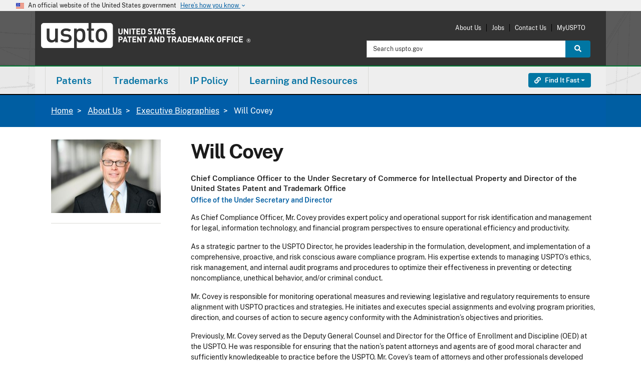

--- FILE ---
content_type: text/html; charset=UTF-8
request_url: https://www.uspto.gov/about-us/executive-biographies/william-covey
body_size: 18598
content:
<!DOCTYPE html><html lang="en" dir="ltr" prefix="og: https://ogp.me/ns#"><head><meta http-equiv="X-UA-Compatible" content="IE=edge"><meta charset="utf-8"><meta name="description" content="Will Covey is the Chief Compliance Officer to the Under Secretary of Commerce for Intellectual Property and Director of the U.S. Patent and Trademark Office"><link rel="canonical" href="https://www.uspto.gov/about-us/executive-biographies/william-covey"><link rel="shortlink" href="https://www.uspto.gov/about-us/executive-biographies/william-covey"><meta property="og:site_name" content="United States Patent and Trademark Office"><meta property="og:type" content="profile"><meta property="og:url" content="https://www.uspto.gov/about-us/executive-biographies/william-covey"><meta property="og:title" content="Will Covey"><meta property="og:description" content="Will Covey is the Chief Compliance Officer to the Under Secretary of Commerce for Intellectual Property and Director of the U.S. Patent and Trademark Office"><meta name="dcterms.title" content="Will Covey"><meta name="dcterms.description" content="Will Covey is the Chief Compliance Officer to the Under Secretary of Commerce for Intellectual Property and Director of the U.S. Patent and Trademark Office"><meta name="dcterms.type" content="Text"><meta name="dcterms.format" content="text/html"><meta name="dcterms.identifier" content="https://www.uspto.gov/about-us/executive-biographies/william-covey"><meta name="dcterms.language" content="en-US"><meta name="dcterms.created" content="2022-03-07T22:41:15Z"><meta name="dcterms.modified" content="2025-09-22T18:13:12Z"><meta name="twitter:card" content="summary_large_image"><meta name="MobileOptimized" content="width"><meta name="HandheldFriendly" content="true"><meta name="viewport" content="width=device-width, initial-scale=1.0"><meta property="og:image" content="https://www.uspto.gov/sites/default/files/will-covey.jpg"><meta property="og:image:alt" content="Will Covey"><link rel="icon" href="/themes/custom/uspto_ds/favicon.ico" type="image/vnd.microsoft.icon"><meta name="uspto.pageowner" content="OCCO"><meta name="uspto.pagetype" content="bio"><meta name="uspto.search.filter" content="Other"><title>Will Covey | USPTO</title><link rel="stylesheet" media="all" href="/sites/default/files/css/css_QuuVkFlTRNET-Yl2VDE-Xwb_qDpYX4J--g1zOCNpIw8.css?delta=0&amp;language=en&amp;theme=uspto_ds&amp;include=[base64]"><link rel="stylesheet" media="all" href="/sites/default/files/css/css_FXF0XcwYEThjRBXUDBQhfUvFy4jYeG_UPdO6JjVH2ug.css?delta=1&amp;language=en&amp;theme=uspto_ds&amp;include=[base64]"><link rel="stylesheet" media="all" href="/themes/custom/uspto_ds/css/uspto.theme.min.css?t8k3us"><link rel="stylesheet" media="all" href="/themes/custom/uspto_ds/css/uspto-icons.css?t8k3us"><link rel="stylesheet" media="all" href="/themes/custom/uspto_ds/css/supp-min.css?t8k3us"><link rel="stylesheet" media="all" href="/themes/custom/uspto_ds/css/colorbox.css?t8k3us"><link rel="stylesheet" media="all" href="/themes/custom/uspto_ds/css/usptostrap.v3.min.css?t8k3us"> <script type="application/json" data-drupal-selector="drupal-settings-json">{"path":{"baseUrl":"\/","pathPrefix":"","currentPath":"node\/206149","currentPathIsAdmin":false,"isFront":false,"currentLanguage":"en"},"pluralDelimiter":"\u0003","suppressDeprecationErrors":true,"ajaxPageState":{"libraries":"[base64]","theme":"uspto_ds","theme_token":null},"ajaxTrustedUrl":[],"data":{"extlink":{"extTarget":true,"extTargetAppendNewWindowLabel":"(opens in a new window)","extTargetNoOverride":true,"extNofollow":false,"extTitleNoOverride":false,"extNoreferrer":false,"extFollowNoOverride":false,"extClass":"ext","extLabel":"(link is external)","extImgClass":false,"extSubdomains":true,"extExclude":"(http(s)?:\\\/\\\/[^\\\/]*uspto\\.gov[\\\/]?)|(usptogov\\.sharepoint\\.com)|(http(s)?:\\\/\\\/[^\\\/]*id\\.me.*)|(uspto\\.cosocloud\\.com)|(uspto\\.my\\.salesforce\\-sites\\.com)|(.\\.gov)|(.\\.mil)","extInclude":"","extCssExclude":"","extCssInclude":"","extCssExplicit":"","extAlert":false,"extAlertText":"This link will take you to an external web site. We are not responsible for their content.","extHideIcons":false,"mailtoClass":"0","telClass":"0","mailtoLabel":"(link sends email)","telLabel":"(link is a phone number)","extUseFontAwesome":false,"extIconPlacement":"append","extPreventOrphan":true,"extFaLinkClasses":"fa fa-external-link","extFaMailtoClasses":"fa fa-envelope-o","extAdditionalLinkClasses":"","extAdditionalMailtoClasses":"","extAdditionalTelClasses":"","extFaTelClasses":"fa fa-phone","whitelistedDomains":[],"extExcludeNoreferrer":""}},"user":{"uid":0,"permissionsHash":"fd73bc79d013c090b7bfce3e5df8da070f96318646054d5c3f534fa36f80d050"}}</script><script src="/core/assets/vendor/jquery/jquery.min.js?v=4.0.0-rc.1"></script><script src="/sites/default/files/js/js_UdSmxDH-QhcOXgORC98OiGW1gnvvhZwgyc6DhwMQf8U.js?scope=header&amp;delta=1&amp;language=en&amp;theme=uspto_ds&amp;include=[base64]"></script><script src="/libraries/fontawesome/js/all.min.js?v=6.4.2" defer></script><script src="/libraries/fontawesome/js/v4-shims.min.js?v=6.4.2" defer></script><script src="https://cdn.jsdelivr.net/npm/js-cookie@3.0.5/dist/js.cookie.min.js"></script><script src="/modules/custom/uspto_alerts/js/uspto_alerts.js?t8k3us" defer></script><script src="/libraries/fontawesome/js/fontawesome.min.js?v=6.4.2" defer></script></head><body class="one-sidebar sidebar-first path-node page-node-type-bio node-type-bio ds-2"> <a href="#main-content" class="visually-hidden focusable skip-link"> Skip to main content </a><div class="dialog-off-canvas-main-canvas" data-off-canvas-main-canvas> <section class="banner" aria-label="Official government website"><div class="accordion"><div class="d-md-none"> <button class="btn accordion-btn" type="button" data-bs-toggle="collapse" data-bs-target="#gov-banner" aria-expanded="false" aria-controls="gov-banner"><div class="banner-inner"> <img class="banner-header-flag me-2" src="/themes/custom/uspto_ds/img/us_flag_small.png" alt="U.S. flag"><div class="flex-fill"><p class="banner-header-text"> An official website of the United States government <span class="expand-btn">Here&rsquo;s how you know <i class="material-icons" role="img" title="Arrow icon">keyboard_arrow_down</i> </span></p></div> <span class="close-btn"> <i class="material-icons" role="img" title="Close">close</i> </span></div> </button></div><div class="d-none d-md-block"><div class="banner-inner align-itens-center"> <img class="banner-header-flag me-2" src="/themes/custom/uspto_ds/img/us_flag_small.png" alt="U.S. flag"><p class="banner-header-text">An official website of the United States government</p> <button class="btn banner-btn ms-2" type="button" data-bs-toggle="collapse" data-bs-target="#gov-banner" aria-expanded="false" aria-controls="gov-banner"> Here&rsquo;s how you know <i class="material-icons" role="img" title="Arrow icon">keyboard_arrow_down</i> </button></div></div><div class="banner-content collapse" id="gov-banner"><div class="row no-gutters-sm"><div class="col-md-6 d-table media"> <img class="banner-icon d-table-cell" src="/themes/custom/uspto_ds/img/icon-dot-gov.svg" role="img" alt="Dot gov"><div class="align-top d-table-cell media-body"><p> <strong>Official websites use .gov</strong> A <strong>.gov</strong> website belongs to an official government organization in the United States.</p></div></div><div class="col-md-6 d-table media"> <img class="align-self-start banner-icon d-table-cell" src="/themes/custom/uspto_ds/img/icon-https.svg" role="img" alt="Https"><div class="align-top d-table-cell media-body"><p> <strong>The site is secure.</strong> A <strong>lock</strong> ( <i class="material-icons md-sm">lock</i> ) or <strong>https://</strong> means you&rsquo;ve safely connected to the .gov website. Share sensitive information only on official, secure websites.</p></div></div></div></div></div></section><header id="header" class="uspto-enable-sticky-nav" role="banner"><p id="skip-link"> <a href="#main" class="visually-hidden-focusable">Jump to main content</a></p><div class="region region-header-top"><div class="container-lg pt-2 pb-3"><div id="site-logo" class="site-logo-region"><a class="logo" href="/" target="_self" title="United States Patent and Trademark Office - An Agency of the Department of Commerce"><span class="sr-only">USPTO - United States Patent and Trademark Office</span></a></div><div id="print-logo"><img src="/themes/custom/uspto_ds/images/uspto-print-logo.png" alt="United States Patent and Trademark Office - An Agency of the Department of Commerce"></div><div class="region-utility-menu"><nav class="mobile-menu-options"><ul class="menu"><li class="menu-item"><a href="#launch-search" target="_self" id="launch-search" class=""><span class="fas fa-search fa-2x"></span><br>Search</a></li><li class="menu-item"><a href="#launch-links" target="_self" id="launch-links" class=""><span class="fas fa-link fa-2x"></span><br><span class="sr-only">Find it Fast </span>Links</a></li><li class="menu-item"><a href="#launch-menu" target="_self" id="launch-menu" class=""><span class="fas fa-bars fa-2x"></span><br>Menu</a></li></ul></nav><nav role="navigation" aria-labelledby="block-uspto-account-menu-menu" id="block-uspto-account-menu" class="block block-menu navigation menu--account"><h2 class="visually-hidden" id="block-uspto-account-menu-menu">User account menu</h2><ul region="header_top" class="menu"><li class="menu-item"> <a href="/about-us" data-drupal-link-system-path="about-us">About Us</a></li><li class="menu-item"> <a href="/jobs/join-us" data-drupal-link-system-path="jobs/join-us">Jobs</a></li><li class="menu-item"> <a href="/about-us/contact-us" data-drupal-link-system-path="about-us/contact-us">Contact Us</a></li><li class="menu-item"> <a href="https://my.uspto.gov">MyUSPTO</a></li></ul> </nav><div class="usasearch-search-block-form block block-search block-search-form" data-drupal-selector="usasearch-search-block-form" novalidate="novalidate" id="block-usasearchform"><form block="block-uspto-search" action="https://www-search.uspto.gov/WWW-search.html" method="GET" id="search-block-form"><div class="input-group"> <label for="headerSearchInput" class="visually-hidden">Search:</label> <input id="headerSearchInput" title="Search uspto.gov" name="q" placeholder="Search uspto.gov" class="form-control form-search" type="search" size="15" maxlength="128" value> <input type="hidden" name="op" value="Search"> <input type="hidden" name="searchDomain" value="WWW"> <input type="hidden" name="source" value="www"> <input type="hidden" name="fresh" value="true"> <button id="headerSearchButton" class="btn btn-search btn-info" type="submit"> <span class="fas fa-search"></span> <span class="visually-hidden">Search</span> </button></div></form></div></div></div></div> <span><div class="region-header-middle uspto-sticky-nav sg-esi--header"> <nav id="uspto-top-nav" class="navbar"><div class="container-lg px-0"><div class="region region-primary-menu"> <nav role="navigation" aria-labelledby="block-uspto-main-menu-menu" id="block-uspto-main-menu" class="block block-menu navigation menu--main"><h2 class="visually-hidden" id="block-uspto-main-menu-menu">Main navigation</h2><div id="uspto-navbar-main"><ul class="nav navbar" role="menu" id="uspto-main-menu"><li id="main-menu_patents_primary_menu" class="dropdown yamm-fw" role="menuitem"><a href="/patents" class="dropdown-toggle" data-bs-toggle="dropdown" role="button">Patents</a><div class="dropdown-menu" role="menu"><div class="dropdown-col"><ul><li id="main-menu_0_patents_primary_menu_get-started_primary_menu" class="menu-header" role="menuitem"><span class="header-text">Get started</span></li><li id="main-menu_0_patents_primary_menu_0_get-started_primary_menu_patent-basics_primary_menu" role="menuitem"><a href="/patents/basics" data-drupal-link-system-path="patents/basics">Patent basics</a></li><li id="main-menu_0_patents_primary_menu_1_get-started_primary_menu_search-our-patent-database_primary_menu" role="menuitem"><a href="/patents/search/patent-public-search" data-drupal-link-system-path="patents/search/patent-public-search">Search our patent database</a></li><li id="main-menu_0_patents_primary_menu_2_get-started_primary_menu_how-to-apply_primary_menu" role="menuitem"><a href="/patents/basics/patent-process-overview" data-drupal-link-system-path="patents/basics/patent-process-overview">How to apply</a></li><li id="main-menu_0_patents_primary_menu_3_get-started_primary_menu_patent-videos_primary_menu" role="menuitem"><a href="https://www.uspto.gov/learning-and-resources/uspto-videos#patents">Patent videos</a></li></ul></div><div class="dropdown-col"><ul><li id="main-menu_1_patents_primary_menu_apply-for-patent_primary_menu" class="menu-header" role="menuitem"><span class="header-text">Apply for patent</span></li><li id="main-menu_1_patents_primary_menu_0_apply-for-patent_primary_menu_apply-online_primary_menu" role="menuitem"><a href="/patents/apply/patent-center" data-drupal-link-system-path="patents/apply/patent-center">Apply online</a></li><li id="main-menu_1_patents_primary_menu_1_apply-for-patent_primary_menu_checking-application-status_primary_menu" role="menuitem"><a href="/patents/apply/checking-application-status/check-filing-status-your-patent-application" data-drupal-link-system-path="patents/apply/checking-application-status/check-filing-status-your-patent-application">Checking application status</a></li><li id="main-menu_1_patents_primary_menu_2_apply-for-patent_primary_menu_patent-forms_primary_menu" role="menuitem"><a href="/patents/apply/forms" data-drupal-link-system-path="patents/apply/forms">Patent forms</a></li><li id="main-menu_1_patents_primary_menu_3_apply-for-patent_primary_menu_respond-to-office-actions_primary_menu" role="menuitem"><a href="/patents/maintain/responding-office-actions" data-drupal-link-system-path="patents/maintain/responding-office-actions">Respond to office actions</a></li><li id="main-menu_1_patents_primary_menu_4_apply-for-patent_primary_menu_respond-to-notices_primary_menu" role="menuitem"><a href="/patents/apply/when-patent-applications-are-incomplete-or-missing-information" data-drupal-link-system-path="patents/apply/when-patent-applications-are-incomplete-or-missing-information">Respond to notices</a></li><li id="main-menu_1_patents_primary_menu_5_apply-for-patent_primary_menu_protect-against-scams_primary_menu" role="menuitem"><a href="/patents/fraud" data-drupal-link-system-path="patents/fraud">Protect against scams</a></li></ul></div><div class="dropdown-col"><ul><li id="main-menu_2_patents_primary_menu_maintain-your-patent_primary_menu" class="menu-header" role="menuitem"><span class="header-text">Maintain your patent</span></li><li id="main-menu_2_patents_primary_menu_0_maintain-your-patent_primary_menu_how-to-renew_primary_menu" role="menuitem"><a href="/patents/maintain" data-drupal-link-system-path="patents/maintain">How to renew</a></li><li id="main-menu_2_patents_primary_menu_1_maintain-your-patent_primary_menu_maintenance-fees_primary_menu" role="menuitem"><a href="https://www.uspto.gov/patents/basics/manage#fees">Maintenance fees</a></li><li id="main-menu_2_patents_primary_menu_2_maintain-your-patent_primary_menu_patent-litigation_primary_menu" role="menuitem"><a href="https://www.uspto.gov/patents/basics/manage#infringement">Patent litigation</a></li><li id="main-menu_2_patents_primary_menu_3_maintain-your-patent_primary_menu_correct-your-patent_primary_menu" role="menuitem"><a href="/patents/maintain/data-management-services" data-drupal-link-system-path="patents/maintain/data-management-services">Correct your patent</a></li><li id="main-menu_2_patents_primary_menu_4_maintain-your-patent_primary_menu_transfer-ownership_primary_menu" role="menuitem"><a href="/patents/maintain/patents-assignments-change-search-ownership" data-drupal-link-system-path="patents/maintain/patents-assignments-change-search-ownership">Transfer ownership</a></li></ul></div><div class="dropdown-col"><ul><li id="main-menu_4_patents_primary_menu_patent-practitioners_primary_menu" class="menu-header" role="menuitem"><span class="header-text">Patent practitioners</span></li><li id="main-menu_4_patents_primary_menu_0_patent-practitioners_primary_menu_patent-center_primary_menu" role="menuitem"><a href="/patents/apply/patent-center" title="File and manage patent applications online" data-drupal-link-system-path="patents/apply/patent-center">Patent Center</a><p class="link-description">File and manage patent applications online</p></li><li id="main-menu_4_patents_primary_menu_1_patent-practitioners_primary_menu_patent-forms_primary_menu" role="menuitem"><a href="/patents/apply/forms" data-drupal-link-system-path="patents/apply/forms">Patent forms</a></li><li id="main-menu_4_patents_primary_menu_2_patent-practitioners_primary_menu_patent-fees_primary_menu" role="menuitem"><a href="/learning-and-resources/fees-and-payment/uspto-fee-schedule" data-drupal-link-system-path="learning-and-resources/fees-and-payment/uspto-fee-schedule">Patent fees</a></li><li id="main-menu_4_patents_primary_menu_3_patent-practitioners_primary_menu_order-certified-copies_primary_menu" role="menuitem"><a href="https://certifiedcopycenter.uspto.gov/">Order certified copies</a></li><li id="main-menu_4_patents_primary_menu_4_patent-practitioners_primary_menu_mpep-manual_primary_menu" role="menuitem"><a href="https://www.uspto.gov/web/offices/pac/mpep/index.html">MPEP manual</a></li><li id="main-menu_4_patents_primary_menu_5_patent-practitioners_primary_menu_open-data-portal_primary_menu" role="menuitem"><a href="https://data.uspto.gov/home">Open Data Portal</a></li><li id="main-menu_4_patents_primary_menu_6_patent-practitioners_primary_menu_international-patent-filings_primary_menu" role="menuitem"><a href="/patents/basics/international-patent-cooperation" data-drupal-link-system-path="patents/basics/international-patent-cooperation">International patent filings</a></li><li id="main-menu_4_patents_primary_menu_7_patent-practitioners_primary_menu_request-reexamination_primary_menu" role="menuitem"><a href="/about-us/organizational-offices/office-commissioner-patents/central-reexamination-unit" data-drupal-link-system-path="about-us/organizational-offices/office-commissioner-patents/central-reexamination-unit">Request reexamination</a></li><li id="main-menu_4_patents_primary_menu_8_patent-practitioners_primary_menu_patent-trial-and-appeal-board_primary_menu" role="menuitem"><a href="/patents/ptab" data-drupal-link-system-path="patents/ptab">Patent Trial and Appeal Board</a></li></ul></div></div></li><li id="main-menu_trademarks_primary_menu" class="dropdown yamm-fw" role="menuitem"><a href="/trademarks" class="dropdown-toggle" data-bs-toggle="dropdown" role="button">Trademarks</a><div class="dropdown-menu" role="menu"><div class="dropdown-col"><ul><li id="main-menu_0_trademarks_primary_menu_get-started_primary_menu" class="menu-header" role="menuitem"><span class="header-text">Get started</span></li><li id="main-menu_0_trademarks_primary_menu_0_get-started_primary_menu_learn-about-searching_primary_menu" role="menuitem"><a href="/trademarks/search" data-drupal-link-system-path="trademarks/search">Learn about searching</a></li><li id="main-menu_0_trademarks_primary_menu_1_get-started_primary_menu_trademark-basics_primary_menu" role="menuitem"><a href="/trademarks/basics" data-drupal-link-system-path="trademarks/basics">Trademark basics</a></li><li id="main-menu_0_trademarks_primary_menu_2_get-started_primary_menu_search-our-trademark-database_primary_menu" role="menuitem"><a href="https://tmsearch.uspto.gov/">Search our trademark database</a></li><li id="main-menu_0_trademarks_primary_menu_3_get-started_primary_menu_how-to-apply_primary_menu" role="menuitem"><a href="/trademarks/basics/trademark-process" data-drupal-link-system-path="trademarks/basics/trademark-process">How to apply</a></li><li id="main-menu_0_trademarks_primary_menu_4_get-started_primary_menu_trademark-videos_primary_menu" role="menuitem"><a href="/trademarks/videos#type-trademark-basics" data-drupal-link-system-path="trademarks/videos">Trademark videos</a></li></ul></div><div class="dropdown-col"><ul><li id="main-menu_1_trademarks_primary_menu_apply-to-register_primary_menu" class="menu-header" role="menuitem"><span class="header-text">Apply to register</span></li><li id="main-menu_1_trademarks_primary_menu_0_apply-to-register_primary_menu_apply-online_primary_menu" role="menuitem"><a href="/trademarks/apply" data-drupal-link-system-path="trademarks/apply">Apply online</a></li><li id="main-menu_1_trademarks_primary_menu_2_apply-to-register_primary_menu_checking-application-status-viewing-documents_primary_menu" role="menuitem"><a href="/trademarks/apply/check-status-view-documents" data-drupal-link-system-path="trademarks/apply/check-status-view-documents">Checking application status &amp; viewing documents</a></li><li id="main-menu_1_trademarks_primary_menu_3_apply-to-register_primary_menu_all-trademark-forms_primary_menu" role="menuitem"><a href="/trademarks/apply/index-all-teas-forms" data-drupal-link-system-path="trademarks/apply/index-all-teas-forms">All trademark forms</a></li><li id="main-menu_1_trademarks_primary_menu_4_apply-to-register_primary_menu_respond-to-office-actions_primary_menu" role="menuitem"><a href="/trademarks/maintain/responding-office-actions" data-drupal-link-system-path="trademarks/maintain/responding-office-actions">Respond to office actions</a></li><li id="main-menu_1_trademarks_primary_menu_5_apply-to-register_primary_menu_protect-against-scams_primary_menu" role="menuitem"><a href="/trademarks/protect" data-drupal-link-system-path="trademarks/protect">Protect against scams</a></li></ul></div><div class="dropdown-col"><ul><li id="main-menu_2_trademarks_primary_menu_maintain-your-trademark_primary_menu" class="menu-header" role="menuitem"><span class="header-text">Maintain your trademark</span></li><li id="main-menu_2_trademarks_primary_menu_0_maintain-your-trademark_primary_menu_how-to-renew_primary_menu" role="menuitem"><a href="/trademarks/maintain/keeping-your-registration-alive" data-drupal-link-system-path="trademarks/maintain/keeping-your-registration-alive">How to renew</a></li><li id="main-menu_2_trademarks_primary_menu_1_maintain-your-trademark_primary_menu_maintenance-forms_primary_menu" role="menuitem"><a href="/trademarks/maintain" data-drupal-link-system-path="trademarks/maintain">Maintenance forms</a></li><li id="main-menu_2_trademarks_primary_menu_2_maintain-your-trademark_primary_menu_trademark-litigation_primary_menu" role="menuitem"><a href="/trademarks/been-sued-or-received-cease-and-desist-letter-answers-common-questions-about-trademark" data-drupal-link-system-path="trademarks/been-sued-or-received-cease-and-desist-letter-answers-common-questions-about-trademark">Trademark litigation</a></li><li id="main-menu_2_trademarks_primary_menu_3_maintain-your-trademark_primary_menu_transferring-ownership_primary_menu" role="menuitem"><a href="/trademarks/trademark-assignments-change-search-ownership" data-drupal-link-system-path="trademarks/trademark-assignments-change-search-ownership">Transferring ownership</a></li><li id="main-menu_2_trademarks_primary_menu_4_maintain-your-trademark_primary_menu_post-registration-audits_primary_menu" role="menuitem"><a href="/trademarks/maintain/post-registration-audit-program" data-drupal-link-system-path="trademarks/maintain/post-registration-audit-program">Post-registration audits</a></li></ul></div><div class="dropdown-col"><ul><li id="main-menu_4_trademarks_primary_menu_trademark-practitioners_primary_menu" class="menu-header" role="menuitem"><span class="header-text">Trademark practitioners</span></li><li id="main-menu_4_trademarks_primary_menu_0_trademark-practitioners_primary_menu_trademark-center_primary_menu" role="menuitem"><a href="https://trademarkcenter.uspto.gov/">Trademark Center</a></li><li id="main-menu_4_trademarks_primary_menu_1_trademark-practitioners_primary_menu_id-manual_primary_menu" role="menuitem"><a href="https://idm-tmng.uspto.gov/id-master-list-public.html">ID manual</a></li><li id="main-menu_4_trademarks_primary_menu_2_trademark-practitioners_primary_menu_teas-forms_primary_menu" role="menuitem"><a href="/trademarks/apply/index-all-teas-forms" data-drupal-link-system-path="trademarks/apply/index-all-teas-forms">TEAS forms</a></li><li id="main-menu_4_trademarks_primary_menu_3_trademark-practitioners_primary_menu_request-expungement-or-reexamination-proceeding_primary_menu" role="menuitem"><a href="/trademarks/protect/requesting-expungement-or-reexamination-proceeding" data-drupal-link-system-path="trademarks/protect/requesting-expungement-or-reexamination-proceeding">Request expungement or reexamination proceeding</a></li><li id="main-menu_4_trademarks_primary_menu_4_trademark-practitioners_primary_menu_check-status-in-tsdr_primary_menu" role="menuitem"><a href="https://tsdr.uspto.gov/">Check status in TSDR</a></li><li id="main-menu_4_trademarks_primary_menu_5_trademark-practitioners_primary_menu_trademark-trial-and-appeal-board_primary_menu" role="menuitem"><a href="/trademarks/ttab" data-drupal-link-system-path="trademarks/ttab">Trademark Trial and Appeal Board</a></li><li id="main-menu_4_trademarks_primary_menu_6_trademark-practitioners_primary_menu_madrid-protocol-international-protection_primary_menu" role="menuitem"><a href="/ip-policy/international-protection/madrid-protocol" data-drupal-link-system-path="ip-policy/international-protection/madrid-protocol">Madrid protocol international protection</a></li><li id="main-menu_4_trademarks_primary_menu_7_trademark-practitioners_primary_menu_order-certified-copies_primary_menu" role="menuitem"><a href="https://certifiedcopycenter.uspto.gov">Order certified copies</a></li></ul></div></div></li><li id="main-menu_ip-policy_primary_menu" class="dropdown yamm-fw" role="menuitem"><a href="/ip-policy" class="dropdown-toggle" data-bs-toggle="dropdown" role="button">IP Policy</a><div class="dropdown-menu" role="menu"><div class="dropdown-col"><ul><li id="main-menu_0_ip-policy_primary_menu_ip-policy_primary_menu" class="menu-header" role="menuitem"><span class="header-text">IP policy</span></li><li id="main-menu_0_ip-policy_primary_menu_0_ip-policy_primary_menu_patent-policy_primary_menu" role="menuitem"><a href="/ip-policy/patent-policy" data-drupal-link-system-path="ip-policy/patent-policy">Patent policy</a></li><li id="main-menu_0_ip-policy_primary_menu_1_ip-policy_primary_menu_industrial-design-policy_primary_menu" role="menuitem"><a href="/ip-policy/industrial-design-policy" data-drupal-link-system-path="ip-policy/industrial-design-policy">Industrial design policy</a></li><li id="main-menu_0_ip-policy_primary_menu_2_ip-policy_primary_menu_trademark-policy_primary_menu" role="menuitem"><a href="/ip-policy/trademark-policy" data-drupal-link-system-path="ip-policy/trademark-policy">Trademark policy</a></li><li id="main-menu_0_ip-policy_primary_menu_3_ip-policy_primary_menu_copyright-policy_primary_menu" role="menuitem"><a href="/ip-policy/copyright-policy" data-drupal-link-system-path="ip-policy/copyright-policy">Copyright policy</a></li><li id="main-menu_0_ip-policy_primary_menu_4_ip-policy_primary_menu_enforcement-policy_primary_menu" role="menuitem"><a href="/ip-policy/enforcement-policy" data-drupal-link-system-path="ip-policy/enforcement-policy">Enforcement policy</a></li><li id="main-menu_0_ip-policy_primary_menu_5_ip-policy_primary_menu_trade-secret-policy_primary_menu" role="menuitem"><a href="/ip-policy/trade-secret-policy" data-drupal-link-system-path="ip-policy/trade-secret-policy">Trade secret policy</a></li></ul></div><div class="dropdown-col"><ul><li id="main-menu_1_ip-policy_primary_menu_international-affairs_primary_menu" class="menu-header" role="menuitem"><span class="header-text">International affairs</span></li><li id="main-menu_1_ip-policy_primary_menu_0_international-affairs_primary_menu_ip-attach-program_primary_menu" role="menuitem"><a href="/ip-policy/ip-attache-program" data-drupal-link-system-path="ip-policy/ip-attache-program">IP Attaché Program</a></li><li id="main-menu_1_ip-policy_primary_menu_1_international-affairs_primary_menu_china-ip_primary_menu" role="menuitem"><a href="/ip-policy/china" data-drupal-link-system-path="ip-policy/china">China IP</a></li><li id="main-menu_1_ip-policy_primary_menu_2_international-affairs_primary_menu_ipr-toolkits_primary_menu" role="menuitem"><a href="/ip-policy/ipr-toolkits" data-drupal-link-system-path="ip-policy/ipr-toolkits">IPR toolkits</a></li><li id="main-menu_1_ip-policy_primary_menu_3_international-affairs_primary_menu_international-intergovernmental-organizations_primary_menu" role="menuitem"><a href="/ip-policy/international-intergovernmental-organizations" data-drupal-link-system-path="ip-policy/international-intergovernmental-organizations">International intergovernmental organizations</a></li></ul></div><div class="dropdown-col"><ul><li id="main-menu_2_ip-policy_primary_menu_ip-research-and-training_primary_menu" class="menu-header" role="menuitem"><span class="header-text">IP research and training </span></li><li id="main-menu_2_ip-policy_primary_menu_0_ip-research-and-training_primary_menu_economic-research_primary_menu" role="menuitem"><a href="/ip-policy/economic-research" data-drupal-link-system-path="ip-policy/economic-research">Economic research</a></li><li id="main-menu_2_ip-policy_primary_menu_1_ip-research-and-training_primary_menu_global-intellectual-property-academy_primary_menu" role="menuitem"><a href="/ip-policy/global-intellectual-property-academy" data-drupal-link-system-path="ip-policy/global-intellectual-property-academy">Global Intellectual Property Academy</a></li></ul></div><div class="dropdown-col"><ul><li id="main-menu_3_ip-policy_primary_menu_tools-links_primary_menu" class="menu-header" role="menuitem"><span class="header-text">Tools &amp; links</span></li><li id="main-menu_3_ip-policy_primary_menu_0_tools-links_primary_menu_legislative-resources_primary_menu" role="menuitem"><a href="/ip-policy/legislative-resources" title="Learn about our current legislative initiatives." data-drupal-link-system-path="ip-policy/legislative-resources">Legislative resources</a><p class="link-description">Learn about our current legislative initiatives.</p></li><li id="main-menu_3_ip-policy_primary_menu_1_tools-links_primary_menu_ipr-toolkits_primary_menu" role="menuitem"><a href="/ip-policy/ipr-toolkits" title="Find out how to protect intellectual property in other countries." data-drupal-link-system-path="ip-policy/ipr-toolkits">IPR toolkits</a><p class="link-description">Find out how to protect intellectual property in other countries.</p></li><li id="main-menu_3_ip-policy_primary_menu_2_tools-links_primary_menu_ip-policy-events_primary_menu" role="menuitem"><a href="/ip-policy/ip-policy-events" title="Find upcoming programs related to IP policy and international affairs" data-drupal-link-system-path="ip-policy/ip-policy-events">IP policy events</a><p class="link-description">Find upcoming programs related to IP policy and international affairs</p></li><li id="main-menu_3_ip-policy_primary_menu_3_tools-links_primary_menu_more-tools-links_primary_menu" role="menuitem"><a href="/ip-policy" data-drupal-link-system-path="ip-policy">More tools &amp; links</a></li></ul></div></div></li><li id="main-menu_learning-and-resources_primary_menu" class="dropdown yamm-fw" role="menuitem"><a href="/learning-resources" class="dropdown-toggle" data-bs-toggle="dropdown" role="button">Learning and Resources</a><div class="dropdown-menu" role="menu"><div class="dropdown-col"><ul><li id="main-menu_0_learning-and-resources_primary_menu_resources-by-audience_primary_menu" class="menu-header" role="menuitem"><span class="header-text">Resources by audience</span></li><li id="main-menu_0_learning-and-resources_primary_menu_0_resources-by-audience_primary_menu_attorneys-agents-paralegals_primary_menu" role="menuitem"><a href="/learning-and-resources/attorneys-agents-and-paralegals" data-drupal-link-system-path="learning-and-resources/attorneys-agents-and-paralegals">Attorneys, agents &amp; paralegals</a></li><li id="main-menu_0_learning-and-resources_primary_menu_1_resources-by-audience_primary_menu_inventors-entrepreneurs_primary_menu" role="menuitem"><a href="/learning-and-resources/inventors-entrepreneurs-resources" data-drupal-link-system-path="learning-and-resources/inventors-entrepreneurs-resources">Inventors &amp; entrepreneurs</a></li><li id="main-menu_0_learning-and-resources_primary_menu_2_resources-by-audience_primary_menu_kids-educators_primary_menu" role="menuitem"><a href="/learning-and-resources/kids-educators" data-drupal-link-system-path="learning-and-resources/kids-educators">Kids &amp; educators</a></li><li id="main-menu_0_learning-and-resources_primary_menu_3_resources-by-audience_primary_menu_media_primary_menu" role="menuitem"><a href="/about-us/news-updates" data-drupal-link-system-path="about-us/news-updates">Media</a></li><li id="main-menu_0_learning-and-resources_primary_menu_4_resources-by-audience_primary_menu_researchers-librarians_primary_menu" role="menuitem"><a href="/learning-and-resources/patent-trademark-resource-centers" data-drupal-link-system-path="learning-and-resources/patent-trademark-resource-centers">Researchers &amp; librarians</a></li><li id="main-menu_0_learning-and-resources_primary_menu_5_resources-by-audience_primary_menu_patent-trademark-practitioners_primary_menu" role="menuitem"><a href="/learning-and-resources/patent-and-trademark-practitioners" data-drupal-link-system-path="learning-and-resources/patent-and-trademark-practitioners">Patent &amp; trademark practitioners</a></li><li id="main-menu_0_learning-and-resources_primary_menu_6_resources-by-audience_primary_menu_ip-awards-and-recognition_primary_menu" role="menuitem"><a href="/learning-and-resources/honoring-innovation" data-drupal-link-system-path="learning-and-resources/honoring-innovation">IP awards and recognition</a></li></ul></div><div class="dropdown-col"><ul><li id="main-menu_1_learning-and-resources_primary_menu_getting-started_primary_menu" class="menu-header" role="menuitem"><span class="header-text">Getting started</span></li><li id="main-menu_1_learning-and-resources_primary_menu_0_getting-started_primary_menu_create-an-account_primary_menu" role="menuitem"><a href="/about-us/usptogov-account" data-drupal-link-system-path="about-us/usptogov-account">Create an account</a></li><li id="main-menu_1_learning-and-resources_primary_menu_1_getting-started_primary_menu_general-faqs_primary_menu" role="menuitem"><a href="/learning-and-resources/general-faqs" data-drupal-link-system-path="learning-and-resources/general-faqs">General FAQs</a></li><li id="main-menu_1_learning-and-resources_primary_menu_2_getting-started_primary_menu_ip-identifier_primary_menu" role="menuitem"><a href="https://ipidentifier.uspto.gov/">IP Identifier</a></li><li id="main-menu_1_learning-and-resources_primary_menu_3_getting-started_primary_menu_glossary-of-terms_primary_menu" role="menuitem"><a href="/learning-and-resources/glossary" data-drupal-link-system-path="learning-and-resources/glossary">Glossary of terms</a></li><li id="main-menu_1_learning-and-resources_primary_menu_4_getting-started_primary_menu_video-learning-center_primary_menu" role="menuitem"><a href="/learning-and-resources/uspto-videos" data-drupal-link-system-path="learning-and-resources/uspto-videos">Video Learning Center</a></li><li id="main-menu_1_learning-and-resources_primary_menu_5_getting-started_primary_menu_access-free-services_primary_menu" role="menuitem"><a href="/learning-and-resources/access-our-free-services" data-drupal-link-system-path="learning-and-resources/access-our-free-services">Access free services</a></li><li id="main-menu_1_learning-and-resources_primary_menu_6_getting-started_primary_menu_inspiring-stories-of-innovation_primary_menu" role="menuitem"><a href="/learning-and-resources/innovation-inspiration" data-drupal-link-system-path="learning-and-resources/innovation-inspiration">Inspiring stories of innovation</a></li></ul></div><div class="dropdown-col"><ul><li id="main-menu_2_learning-and-resources_primary_menu_publications-data_primary_menu" class="menu-header" role="menuitem"><span class="header-text">Publications &amp; data</span></li><li id="main-menu_2_learning-and-resources_primary_menu_0_publications-data_primary_menu_open-data-portal_primary_menu" role="menuitem"><a href="https://data.uspto.gov/home">Open data portal</a></li><li id="main-menu_2_learning-and-resources_primary_menu_1_publications-data_primary_menu_federal-register-notices_primary_menu" role="menuitem"><a href="/learning-and-resources/federal-register" data-drupal-link-system-path="learning-and-resources/federal-register">Federal Register Notices</a></li><li id="main-menu_2_learning-and-resources_primary_menu_2_publications-data_primary_menu_official-gazette_primary_menu" role="menuitem"><a href="/learning-and-resources/official-gazette" data-drupal-link-system-path="learning-and-resources/official-gazette">Official Gazette</a></li><li id="main-menu_2_learning-and-resources_primary_menu_3_publications-data_primary_menu_xml-resources_primary_menu" role="menuitem"><a href="/learning-and-resources/xml-resources" data-drupal-link-system-path="learning-and-resources/xml-resources">XML resources</a></li><li id="main-menu_2_learning-and-resources_primary_menu_4_publications-data_primary_menu_classification_primary_menu" role="menuitem"><a href="/patents/search/classification-standards-and-development" data-drupal-link-system-path="patents/search/classification-standards-and-development">Classification</a></li><li id="main-menu_2_learning-and-resources_primary_menu_5_publications-data_primary_menu_guidance-documents_primary_menu" role="menuitem"><a href="/guidance" data-drupal-link-system-path="guidance">Guidance documents</a></li><li id="main-menu_2_learning-and-resources_primary_menu_6_publications-data_primary_menu_statistics-and-dashboards_primary_menu" role="menuitem"><a href="/learning-and-resources/data-and-statistics" data-drupal-link-system-path="learning-and-resources/data-and-statistics">Statistics and dashboards</a></li></ul></div><div class="dropdown-col"><ul><li id="main-menu_3_learning-and-resources_primary_menu_tools-links_primary_menu" class="menu-header" role="menuitem"><span class="header-text">Tools &amp; links</span></li><li id="main-menu_3_learning-and-resources_primary_menu_0_tools-links_primary_menu_fees-and-payment_primary_menu" role="menuitem"><a href="/learning-and-resources/fees-and-payment" title="Learn about fees and pay online" data-drupal-link-system-path="learning-and-resources/fees-and-payment">Fees and payment</a><p class="link-description">Learn about fees and pay online</p></li><li id="main-menu_3_learning-and-resources_primary_menu_1_tools-links_primary_menu_training-and-events_primary_menu" role="menuitem"><a href="/about-us/events" title="Register for a virtual or in-person event" data-drupal-link-system-path="about-us/events">Training and events</a><p class="link-description">Register for a virtual or in-person event</p></li><li id="main-menu_3_learning-and-resources_primary_menu_2_tools-links_primary_menu_system-availability_primary_menu" role="menuitem"><a href="/system-status" title="Current status and planned maintenance for USPTO systems" data-drupal-link-system-path="system-status">System availability</a><p class="link-description">Current status and planned maintenance for USPTO systems</p></li><li id="main-menu_3_learning-and-resources_primary_menu_3_tools-links_primary_menu_operational-status_primary_menu" role="menuitem"><a href="/learning-and-resources/operating-status" title="Major events impacting customers" data-drupal-link-system-path="learning-and-resources/operating-status">Operational status</a><p class="link-description">Major events impacting customers</p></li><li id="main-menu_3_learning-and-resources_primary_menu_4_tools-links_primary_menu_more-tools-links_primary_menu" role="menuitem"><a href="/learning-resources" data-drupal-link-system-path="learning-resources">More tools &amp; links</a></li></ul></div></div></li></ul></div> </nav></div><div class="region region-secondary-menu"> <nav role="navigation" aria-labelledby="block-mobilenavigation-menu" id="block-mobilenavigation" class="block block-menu navigation menu--main"><h2 class="visually-hidden" id="block-mobilenavigation-menu">Mobile main menu</h2><ul region="secondary_menu" class="menu"><li id="main-menu_patents_secondary_menu" class="menu-item expanded"> <a href="/patents#patents-0" class="menuparent" aria-hidden="true"> Patents</a><ul class="menu"><li class="menu-item"><a href="/" class="menu__link menu-back" style="left: 0px;">Back</a></li><li id="main-menu_0_patents_secondary_menu_get-started_secondary_menu" class="menu-item expanded"> <a href="/patents#get-started-1" class="menuparent" aria-hidden="true"> Get started</a><ul class="menu"><li class="menu-item"><a href="/" class="menu__link menu-back" style="left: 0px;">Back</a></li><li id="main-menu_0_patents_secondary_menu_0_get-started_secondary_menu_patent-basics_secondary_menu" class="menu-item collapsed"> <a href="/patents/basics" data-drupal-link-system-path="patents/basics">Patent basics</a></li><li id="main-menu_0_patents_secondary_menu_1_get-started_secondary_menu_search-our-patent-database_secondary_menu" class="menu-item"> <a href="/patents/search/patent-public-search" data-drupal-link-system-path="patents/search/patent-public-search">Search our patent database</a></li><li id="main-menu_0_patents_secondary_menu_2_get-started_secondary_menu_how-to-apply_secondary_menu" class="menu-item"> <a href="/patents/basics/patent-process-overview" data-drupal-link-system-path="patents/basics/patent-process-overview">How to apply</a></li><li id="main-menu_0_patents_secondary_menu_3_get-started_secondary_menu_patent-videos_secondary_menu" class="menu-item"> <a href="https://www.uspto.gov/learning-and-resources/uspto-videos#patents">Patent videos</a></li><li id="main-menu_0_patents_secondary_menu_4_get-started_secondary_menu_international-cooperation_secondary_menu" class="menu-item collapsed"> <a href="/patents/basics/international-patent-cooperation" data-drupal-link-system-path="patents/basics/international-patent-cooperation">International cooperation</a></li><li id="main-menu_0_patents_secondary_menu_5_get-started_secondary_menu_patent-faqs_secondary_menu" class="menu-item"> <a href="/help/patent-help" data-drupal-link-system-path="help/patent-help">Patent FAQs</a></li><li id="main-menu_0_patents_secondary_menu_6_get-started_secondary_menu_identifying-patent-fraud_secondary_menu" class="menu-item"> <a href="/patents/fraud" data-drupal-link-system-path="patents/fraud">Identifying patent fraud</a></li></ul></li><li id="main-menu_1_patents_secondary_menu_apply-for-patent_secondary_menu" class="menu-item expanded"> <a href="/patents#apply-for-patent-1" class="menuparent" aria-hidden="true"> Apply for patent</a><ul class="menu"><li class="menu-item"><a href="/" class="menu__link menu-back" style="left: 0px;">Back</a></li><li id="main-menu_1_patents_secondary_menu_0_apply-for-patent_secondary_menu_apply-online_secondary_menu" class="menu-item"> <a href="/patents/apply/patent-center" data-drupal-link-system-path="patents/apply/patent-center">Apply online</a></li><li id="main-menu_1_patents_secondary_menu_1_apply-for-patent_secondary_menu_checking-application-status_secondary_menu" class="menu-item collapsed"> <a href="/patents/apply/checking-application-status/check-filing-status-your-patent-application" data-drupal-link-system-path="patents/apply/checking-application-status/check-filing-status-your-patent-application">Checking application status</a></li><li id="main-menu_1_patents_secondary_menu_2_apply-for-patent_secondary_menu_patent-forms_secondary_menu" class="menu-item"> <a href="/patents/apply/forms" data-drupal-link-system-path="patents/apply/forms">Patent forms</a></li><li id="main-menu_1_patents_secondary_menu_3_apply-for-patent_secondary_menu_respond-to-office-actions_secondary_menu" class="menu-item"> <a href="/patents/maintain/responding-office-actions" data-drupal-link-system-path="patents/maintain/responding-office-actions">Respond to office actions</a></li><li id="main-menu_1_patents_secondary_menu_4_apply-for-patent_secondary_menu_respond-to-notices_secondary_menu" class="menu-item"> <a href="/patents/apply/when-patent-applications-are-incomplete-or-missing-information" data-drupal-link-system-path="patents/apply/when-patent-applications-are-incomplete-or-missing-information">Respond to notices</a></li><li id="main-menu_1_patents_secondary_menu_5_apply-for-patent_secondary_menu_protect-against-scams_secondary_menu" class="menu-item"> <a href="/patents/fraud" data-drupal-link-system-path="patents/fraud">Protect against scams</a></li><li id="main-menu_1_patents_secondary_menu_6_apply-for-patent_secondary_menu_patent-public-search_secondary_menu" class="menu-item collapsed"> <a href="/patents/search/patent-public-search" data-drupal-link-system-path="patents/search/patent-public-search">Patent Public Search</a></li><li id="main-menu_1_patents_secondary_menu_7_apply-for-patent_secondary_menu_search-for-patents_secondary_menu" class="menu-item collapsed"> <a href="/patents/search" data-drupal-link-system-path="patents/search">Search for patents</a></li><li id="main-menu_1_patents_secondary_menu_8_apply-for-patent_secondary_menu_filing-online_secondary_menu" class="menu-item collapsed"> <a href="/patents/apply" data-drupal-link-system-path="patents/apply">Filing online</a></li><li id="main-menu_1_patents_secondary_menu_9_apply-for-patent_secondary_menu_petitions_secondary_menu" class="menu-item"> <a href="/patents/apply/petitions" data-drupal-link-system-path="patents/apply/petitions">Petitions</a></li><li id="main-menu_1_patents_secondary_menu_10_apply-for-patent_secondary_menu_patent-trial-and-appeal-board_secondary_menu" class="menu-item collapsed"> <a href="/patents/ptab" data-drupal-link-system-path="patents/ptab">Patent Trial and Appeal Board</a></li></ul></li><li id="main-menu_2_patents_secondary_menu_maintain-your-patent_secondary_menu" class="menu-item expanded"> <a href="/patents#maintain-your-patent-1" class="menuparent" aria-hidden="true"> Maintain your patent</a><ul class="menu"><li class="menu-item"><a href="/" class="menu__link menu-back" style="left: 0px;">Back</a></li><li id="main-menu_2_patents_secondary_menu_0_maintain-your-patent_secondary_menu_how-to-renew_secondary_menu" class="menu-item"> <a href="/patents/maintain" data-drupal-link-system-path="patents/maintain">How to renew</a></li><li id="main-menu_2_patents_secondary_menu_1_maintain-your-patent_secondary_menu_maintenance-fees_secondary_menu" class="menu-item"> <a href="https://www.uspto.gov/patents/basics/manage#fees">Maintenance fees</a></li><li id="main-menu_2_patents_secondary_menu_2_maintain-your-patent_secondary_menu_patent-litigation_secondary_menu" class="menu-item"> <a href="https://www.uspto.gov/patents/basics/manage#infringement">Patent litigation</a></li><li id="main-menu_2_patents_secondary_menu_3_maintain-your-patent_secondary_menu_correct-your-patent_secondary_menu" class="menu-item"> <a href="/patents/maintain/data-management-services" data-drupal-link-system-path="patents/maintain/data-management-services">Correct your patent</a></li><li id="main-menu_2_patents_secondary_menu_4_maintain-your-patent_secondary_menu_transfer-ownership_secondary_menu" class="menu-item"> <a href="/patents/maintain/patents-assignments-change-search-ownership" data-drupal-link-system-path="patents/maintain/patents-assignments-change-search-ownership">Transfer ownership</a></li></ul></li><li id="main-menu_3_patents_secondary_menu_more-patents_secondary_menu" class="menu-item expanded"> <a href="/patents#more-patents-1" class="menuparent" aria-hidden="true"> More Patents</a><ul class="menu"><li class="menu-item"><a href="/" class="menu__link menu-back" style="left: 0px;">Back</a></li><li id="main-menu_3_patents_secondary_menu_0_more-patents_secondary_menu_initiatives_secondary_menu" class="menu-item collapsed"> <a href="/patents/initiatives" data-drupal-link-system-path="patents/initiatives">Initiatives</a></li><li id="main-menu_3_patents_secondary_menu_1_more-patents_secondary_menu_forms_secondary_menu" class="menu-item"> <a href="/patents/apply/forms" data-drupal-link-system-path="patents/apply/forms">Forms</a></li><li id="main-menu_3_patents_secondary_menu_2_more-patents_secondary_menu_fees-payment-information_secondary_menu" class="menu-item"> <a href="/learning-and-resources/fees-and-payment/fees-payments-faqs" data-drupal-link-system-path="learning-and-resources/fees-and-payment/fees-payments-faqs">Fees &amp; payment information</a></li><li id="main-menu_3_patents_secondary_menu_3_more-patents_secondary_menu_patents-announcements_secondary_menu" class="menu-item"> <a href="/patents/patent-announcements" data-drupal-link-system-path="patents/patent-announcements">Patents Announcements</a></li><li id="main-menu_3_patents_secondary_menu_4_more-patents_secondary_menu_patents-ombuds_secondary_menu" class="menu-item"> <a href="/learning-and-resources/support-centers/patents-ombuds-office" data-drupal-link-system-path="learning-and-resources/support-centers/patents-ombuds-office">Patents Ombuds</a></li><li id="main-menu_3_patents_secondary_menu_5_more-patents_secondary_menu_laws-and-regulations_secondary_menu" class="menu-item collapsed"> <a href="/patents/laws" data-drupal-link-system-path="patents/laws">Laws and Regulations</a></li><li id="main-menu_3_patents_secondary_menu_6_more-patents_secondary_menu_contact-patents_secondary_menu" class="menu-item"> <a href="/patents/contact-patents" data-drupal-link-system-path="patents/contact-patents">Contact Patents</a></li><li id="main-menu_3_patents_secondary_menu_7_more-patents_secondary_menu_patent-technology-centers-management_secondary_menu" class="menu-item collapsed"> <a href="/patents/contact-patents/patent-technology-centers-management" data-drupal-link-system-path="patents/contact-patents/patent-technology-centers-management">Patent Technology Centers Management</a></li></ul></li><li id="main-menu_4_patents_secondary_menu_patent-practitioners_secondary_menu" class="menu-item expanded"> <a href="/patents#patent-practitioners-1" class="menuparent" aria-hidden="true"> Patent practitioners</a><ul class="menu"><li class="menu-item"><a href="/" class="menu__link menu-back" style="left: 0px;">Back</a></li><li id="main-menu_4_patents_secondary_menu_0_patent-practitioners_secondary_menu_patent-center_secondary_menu" class="menu-item"> <a href="/patents/apply/patent-center" title="File and manage patent applications online" data-drupal-link-system-path="patents/apply/patent-center">Patent Center</a></li><li id="main-menu_4_patents_secondary_menu_1_patent-practitioners_secondary_menu_patent-forms_secondary_menu" class="menu-item"> <a href="/patents/apply/forms" data-drupal-link-system-path="patents/apply/forms">Patent forms</a></li><li id="main-menu_4_patents_secondary_menu_2_patent-practitioners_secondary_menu_patent-fees_secondary_menu" class="menu-item"> <a href="/learning-and-resources/fees-and-payment/uspto-fee-schedule" data-drupal-link-system-path="learning-and-resources/fees-and-payment/uspto-fee-schedule">Patent fees</a></li><li id="main-menu_4_patents_secondary_menu_3_patent-practitioners_secondary_menu_order-certified-copies_secondary_menu" class="menu-item"> <a href="https://certifiedcopycenter.uspto.gov/">Order certified copies</a></li><li id="main-menu_4_patents_secondary_menu_4_patent-practitioners_secondary_menu_mpep-manual_secondary_menu" class="menu-item"> <a href="https://www.uspto.gov/web/offices/pac/mpep/index.html">MPEP manual</a></li><li id="main-menu_4_patents_secondary_menu_5_patent-practitioners_secondary_menu_open-data-portal_secondary_menu" class="menu-item"> <a href="https://data.uspto.gov/home">Open Data Portal</a></li><li id="main-menu_4_patents_secondary_menu_6_patent-practitioners_secondary_menu_international-patent-filings_secondary_menu" class="menu-item"> <a href="/patents/basics/international-patent-cooperation" data-drupal-link-system-path="patents/basics/international-patent-cooperation">International patent filings</a></li><li id="main-menu_4_patents_secondary_menu_7_patent-practitioners_secondary_menu_request-reexamination_secondary_menu" class="menu-item"> <a href="/about-us/organizational-offices/office-commissioner-patents/central-reexamination-unit" data-drupal-link-system-path="about-us/organizational-offices/office-commissioner-patents/central-reexamination-unit">Request reexamination</a></li><li id="main-menu_4_patents_secondary_menu_8_patent-practitioners_secondary_menu_patent-trial-and-appeal-board_secondary_menu" class="menu-item"> <a href="/patents/ptab" data-drupal-link-system-path="patents/ptab">Patent Trial and Appeal Board</a></li></ul></li></ul></li><li id="main-menu_trademarks_secondary_menu" class="menu-item expanded"> <a href="/trademarks#trademarks-0" class="menuparent" aria-hidden="true"> Trademarks</a><ul class="menu"><li class="menu-item"><a href="/" class="menu__link menu-back" style="left: 0px;">Back</a></li><li id="main-menu_0_trademarks_secondary_menu_get-started_secondary_menu" class="menu-item expanded"> <a href="/trademarks#get-started-1" class="menuparent" aria-hidden="true"> Get started</a><ul class="menu"><li class="menu-item"><a href="/" class="menu__link menu-back" style="left: 0px;">Back</a></li><li id="main-menu_0_trademarks_secondary_menu_0_get-started_secondary_menu_learn-about-searching_secondary_menu" class="menu-item collapsed"> <a href="/trademarks/search" data-drupal-link-system-path="trademarks/search">Learn about searching</a></li><li id="main-menu_0_trademarks_secondary_menu_1_get-started_secondary_menu_trademark-basics_secondary_menu" class="menu-item collapsed"> <a href="/trademarks/basics" data-drupal-link-system-path="trademarks/basics">Trademark basics</a></li><li id="main-menu_0_trademarks_secondary_menu_2_get-started_secondary_menu_search-our-trademark-database_secondary_menu" class="menu-item"> <a href="https://tmsearch.uspto.gov/">Search our trademark database</a></li><li id="main-menu_0_trademarks_secondary_menu_3_get-started_secondary_menu_how-to-apply_secondary_menu" class="menu-item"> <a href="/trademarks/basics/trademark-process" data-drupal-link-system-path="trademarks/basics/trademark-process">How to apply</a></li><li id="main-menu_0_trademarks_secondary_menu_4_get-started_secondary_menu_trademark-videos_secondary_menu" class="menu-item"> <a href="/trademarks/videos#type-trademark-basics" data-drupal-link-system-path="trademarks/videos">Trademark videos</a></li></ul></li><li id="main-menu_1_trademarks_secondary_menu_apply-to-register_secondary_menu" class="menu-item expanded"> <a href="/trademarks#apply-to-register-1" class="menuparent" aria-hidden="true"> Apply to register</a><ul class="menu"><li class="menu-item"><a href="/" class="menu__link menu-back" style="left: 0px;">Back</a></li><li id="main-menu_1_trademarks_secondary_menu_0_apply-to-register_secondary_menu_apply-online_secondary_menu" class="menu-item"> <a href="/trademarks/apply" data-drupal-link-system-path="trademarks/apply">Apply online</a></li><li id="main-menu_1_trademarks_secondary_menu_1_apply-to-register_secondary_menu_trademark-center-updates-and-training_secondary_menu" class="menu-item"> <a href="/trademarks/apply/trademark-center-updates-and-training" data-drupal-link-system-path="trademarks/apply/trademark-center-updates-and-training">Trademark Center updates and training</a></li><li id="main-menu_1_trademarks_secondary_menu_2_apply-to-register_secondary_menu_checking-application-status-viewing-documents_secondary_menu" class="menu-item"> <a href="/trademarks/apply/check-status-view-documents" data-drupal-link-system-path="trademarks/apply/check-status-view-documents">Checking application status &amp; viewing documents</a></li><li id="main-menu_1_trademarks_secondary_menu_3_apply-to-register_secondary_menu_all-trademark-forms_secondary_menu" class="menu-item"> <a href="/trademarks/apply/index-all-teas-forms" data-drupal-link-system-path="trademarks/apply/index-all-teas-forms">All trademark forms</a></li><li id="main-menu_1_trademarks_secondary_menu_4_apply-to-register_secondary_menu_respond-to-office-actions_secondary_menu" class="menu-item"> <a href="/trademarks/maintain/responding-office-actions" data-drupal-link-system-path="trademarks/maintain/responding-office-actions">Respond to office actions</a></li><li id="main-menu_1_trademarks_secondary_menu_5_apply-to-register_secondary_menu_protect-against-scams_secondary_menu" class="menu-item collapsed"> <a href="/trademarks/protect" data-drupal-link-system-path="trademarks/protect">Protect against scams</a></li><li id="main-menu_1_trademarks_secondary_menu_6_apply-to-register_secondary_menu_disclosure-of-public-information_secondary_menu" class="menu-item"> <a href="/trademarks/apply/faqs-personal-information-trademark-records" data-drupal-link-system-path="trademarks/apply/faqs-personal-information-trademark-records">Disclosure of public information</a></li><li id="main-menu_1_trademarks_secondary_menu_7_apply-to-register_secondary_menu_abandoned-applications_secondary_menu" class="menu-item"> <a href="/trademarks/apply/reviving-abandoned-application" data-drupal-link-system-path="trademarks/apply/reviving-abandoned-application">Abandoned applications</a></li><li id="main-menu_1_trademarks_secondary_menu_8_apply-to-register_secondary_menu_ordering-certified-documents_secondary_menu" class="menu-item"> <a href="https://certifiedcopycenter.uspto.gov/">Ordering certified documents</a></li></ul></li><li id="main-menu_2_trademarks_secondary_menu_maintain-your-trademark_secondary_menu" class="menu-item expanded"> <a href="/trademarks#maintain-your-trademark-1" class="menuparent" aria-hidden="true"> Maintain your trademark</a><ul class="menu"><li class="menu-item"><a href="/" class="menu__link menu-back" style="left: 0px;">Back</a></li><li id="main-menu_2_trademarks_secondary_menu_0_maintain-your-trademark_secondary_menu_how-to-renew_secondary_menu" class="menu-item"> <a href="/trademarks/maintain/keeping-your-registration-alive" data-drupal-link-system-path="trademarks/maintain/keeping-your-registration-alive">How to renew</a></li><li id="main-menu_2_trademarks_secondary_menu_1_maintain-your-trademark_secondary_menu_maintenance-forms_secondary_menu" class="menu-item"> <a href="/trademarks/maintain" data-drupal-link-system-path="trademarks/maintain">Maintenance forms</a></li><li id="main-menu_2_trademarks_secondary_menu_2_maintain-your-trademark_secondary_menu_trademark-litigation_secondary_menu" class="menu-item"> <a href="/trademarks/been-sued-or-received-cease-and-desist-letter-answers-common-questions-about-trademark" data-drupal-link-system-path="trademarks/been-sued-or-received-cease-and-desist-letter-answers-common-questions-about-trademark">Trademark litigation</a></li><li id="main-menu_2_trademarks_secondary_menu_3_maintain-your-trademark_secondary_menu_transferring-ownership_secondary_menu" class="menu-item"> <a href="/trademarks/trademark-assignments-change-search-ownership" data-drupal-link-system-path="trademarks/trademark-assignments-change-search-ownership">Transferring ownership</a></li><li id="main-menu_2_trademarks_secondary_menu_4_maintain-your-trademark_secondary_menu_post-registration-audits_secondary_menu" class="menu-item"> <a href="/trademarks/maintain/post-registration-audit-program" data-drupal-link-system-path="trademarks/maintain/post-registration-audit-program">Post-registration audits</a></li></ul></li><li id="main-menu_3_trademarks_secondary_menu_more-trademarks_secondary_menu" class="menu-item expanded"> <a href="/trademarks#more-trademarks-1" class="menuparent" aria-hidden="true"> More Trademarks</a><ul class="menu"><li class="menu-item"><a href="/" class="menu__link menu-back" style="left: 0px;">Back</a></li><li id="main-menu_3_trademarks_secondary_menu_0_more-trademarks_secondary_menu_trademark-updates-and-announcements_secondary_menu" class="menu-item collapsed"> <a href="/trademarks/trademark-updates-announcements" data-drupal-link-system-path="trademarks/trademark-updates-announcements">Trademark Updates and Announcements</a></li><li id="main-menu_3_trademarks_secondary_menu_1_more-trademarks_secondary_menu_laws-regulations_secondary_menu" class="menu-item collapsed"> <a href="/trademarks/laws" data-drupal-link-system-path="trademarks/laws">Laws &amp; Regulations</a></li><li id="main-menu_3_trademarks_secondary_menu_2_more-trademarks_secondary_menu_fees-payment-information_secondary_menu" class="menu-item"> <a href="/trademarks/trademark-fee-information" data-drupal-link-system-path="trademarks/trademark-fee-information">Fees &amp; payment information</a></li><li id="main-menu_3_trademarks_secondary_menu_3_more-trademarks_secondary_menu_guides-manuals-and-resources_secondary_menu" class="menu-item collapsed"> <a href="/trademarks/guides-and-manuals/manuals-guides-official-gazette" data-drupal-link-system-path="trademarks/guides-and-manuals/manuals-guides-official-gazette">Guides, Manuals, and Resources</a></li><li id="main-menu_3_trademarks_secondary_menu_4_more-trademarks_secondary_menu_sound-marks_secondary_menu" class="menu-item"> <a href="/trademarks/soundmarks/trademark-sound-mark-examples" data-drupal-link-system-path="trademarks/soundmarks/trademark-sound-mark-examples">Sound Marks</a></li><li id="main-menu_3_trademarks_secondary_menu_5_more-trademarks_secondary_menu_transferring-ownership-assignments_secondary_menu" class="menu-item"> <a href="/trademarks/trademark-assignments-change-search-ownership" data-drupal-link-system-path="trademarks/trademark-assignments-change-search-ownership">Transferring Ownership / Assignments</a></li><li id="main-menu_3_trademarks_secondary_menu_6_more-trademarks_secondary_menu_documents-for-prosecutors_secondary_menu" class="menu-item"> <a href="/trademarks/trademark-documents-prosecutors-official-government-use-only" data-drupal-link-system-path="trademarks/trademark-documents-prosecutors-official-government-use-only">Documents for prosecutors</a></li><li id="main-menu_3_trademarks_secondary_menu_7_more-trademarks_secondary_menu_trademark-timelines_secondary_menu" class="menu-item"> <a href="/trademarks/trademark-timelines/trademark-application-and-post-registration-process-timelines" data-drupal-link-system-path="trademarks/trademark-timelines/trademark-application-and-post-registration-process-timelines">Trademark Timelines</a></li><li id="main-menu_3_trademarks_secondary_menu_8_more-trademarks_secondary_menu_contact-trademarks_secondary_menu" class="menu-item"> <a href="/trademarks/contact-trademarks" data-drupal-link-system-path="trademarks/contact-trademarks">Contact Trademarks</a></li></ul></li><li id="main-menu_4_trademarks_secondary_menu_trademark-practitioners_secondary_menu" class="menu-item expanded"> <a href="/trademarks#trademark-practitioners-1" class="menuparent" aria-hidden="true"> Trademark practitioners</a><ul class="menu"><li class="menu-item"><a href="/" class="menu__link menu-back" style="left: 0px;">Back</a></li><li id="main-menu_4_trademarks_secondary_menu_0_trademark-practitioners_secondary_menu_trademark-center_secondary_menu" class="menu-item"> <a href="https://trademarkcenter.uspto.gov/">Trademark Center</a></li><li id="main-menu_4_trademarks_secondary_menu_1_trademark-practitioners_secondary_menu_id-manual_secondary_menu" class="menu-item"> <a href="https://idm-tmng.uspto.gov/id-master-list-public.html">ID manual</a></li><li id="main-menu_4_trademarks_secondary_menu_2_trademark-practitioners_secondary_menu_teas-forms_secondary_menu" class="menu-item"> <a href="/trademarks/apply/index-all-teas-forms" data-drupal-link-system-path="trademarks/apply/index-all-teas-forms">TEAS forms</a></li><li id="main-menu_4_trademarks_secondary_menu_3_trademark-practitioners_secondary_menu_request-expungement-or-reexamination-proceeding_secondary_menu" class="menu-item"> <a href="/trademarks/protect/requesting-expungement-or-reexamination-proceeding" data-drupal-link-system-path="trademarks/protect/requesting-expungement-or-reexamination-proceeding">Request expungement or reexamination proceeding</a></li><li id="main-menu_4_trademarks_secondary_menu_4_trademark-practitioners_secondary_menu_check-status-in-tsdr_secondary_menu" class="menu-item"> <a href="https://tsdr.uspto.gov/">Check status in TSDR</a></li><li id="main-menu_4_trademarks_secondary_menu_5_trademark-practitioners_secondary_menu_trademark-trial-and-appeal-board_secondary_menu" class="menu-item"> <a href="/trademarks/ttab" data-drupal-link-system-path="trademarks/ttab">Trademark Trial and Appeal Board</a></li><li id="main-menu_4_trademarks_secondary_menu_6_trademark-practitioners_secondary_menu_madrid-protocol-international-protection_secondary_menu" class="menu-item"> <a href="/ip-policy/international-protection/madrid-protocol" data-drupal-link-system-path="ip-policy/international-protection/madrid-protocol">Madrid protocol international protection</a></li><li id="main-menu_4_trademarks_secondary_menu_7_trademark-practitioners_secondary_menu_order-certified-copies_secondary_menu" class="menu-item"> <a href="https://certifiedcopycenter.uspto.gov">Order certified copies</a></li></ul></li></ul></li><li id="main-menu_ip-policy_secondary_menu" class="menu-item expanded"> <a href="/ip-policy#ip-policy-0" class="menuparent" aria-hidden="true"> IP Policy</a><ul class="menu"><li class="menu-item"><a href="/" class="menu__link menu-back" style="left: 0px;">Back</a></li><li id="main-menu_0_ip-policy_secondary_menu_ip-policy_secondary_menu" class="menu-item expanded"> <a href="/ip-policy#ip-policy-1" class="menuparent" aria-hidden="true"> IP policy</a><ul class="menu"><li class="menu-item"><a href="/" class="menu__link menu-back" style="left: 0px;">Back</a></li><li id="main-menu_0_ip-policy_secondary_menu_0_ip-policy_secondary_menu_patent-policy_secondary_menu" class="menu-item"> <a href="/ip-policy/patent-policy" data-drupal-link-system-path="ip-policy/patent-policy">Patent policy</a></li><li id="main-menu_0_ip-policy_secondary_menu_1_ip-policy_secondary_menu_industrial-design-policy_secondary_menu" class="menu-item"> <a href="/ip-policy/industrial-design-policy" data-drupal-link-system-path="ip-policy/industrial-design-policy">Industrial design policy</a></li><li id="main-menu_0_ip-policy_secondary_menu_2_ip-policy_secondary_menu_trademark-policy_secondary_menu" class="menu-item collapsed"> <a href="/ip-policy/trademark-policy" data-drupal-link-system-path="ip-policy/trademark-policy">Trademark policy</a></li><li id="main-menu_0_ip-policy_secondary_menu_3_ip-policy_secondary_menu_copyright-policy_secondary_menu" class="menu-item"> <a href="/ip-policy/copyright-policy" data-drupal-link-system-path="ip-policy/copyright-policy">Copyright policy</a></li><li id="main-menu_0_ip-policy_secondary_menu_4_ip-policy_secondary_menu_enforcement-policy_secondary_menu" class="menu-item collapsed"> <a href="/ip-policy/enforcement-policy" data-drupal-link-system-path="ip-policy/enforcement-policy">Enforcement policy</a></li><li id="main-menu_0_ip-policy_secondary_menu_5_ip-policy_secondary_menu_trade-secret-policy_secondary_menu" class="menu-item"> <a href="/ip-policy/trade-secret-policy" data-drupal-link-system-path="ip-policy/trade-secret-policy">Trade secret policy</a></li><li id="main-menu_0_ip-policy_secondary_menu_6_ip-policy_secondary_menu_international-protection_secondary_menu" class="menu-item collapsed"> <a href="/ip-policy/international-ip-treaties" data-drupal-link-system-path="ip-policy/international-ip-treaties">International Protection</a></li></ul></li><li id="main-menu_1_ip-policy_secondary_menu_international-affairs_secondary_menu" class="menu-item expanded"> <a href="/ip-policy#international-affairs-1" class="menuparent" aria-hidden="true"> International affairs</a><ul class="menu"><li class="menu-item"><a href="/" class="menu__link menu-back" style="left: 0px;">Back</a></li><li id="main-menu_1_ip-policy_secondary_menu_0_international-affairs_secondary_menu_ip-attach-program_secondary_menu" class="menu-item collapsed"> <a href="/ip-policy/ip-attache-program" data-drupal-link-system-path="ip-policy/ip-attache-program">IP Attaché Program</a></li><li id="main-menu_1_ip-policy_secondary_menu_1_international-affairs_secondary_menu_china-ip_secondary_menu" class="menu-item collapsed"> <a href="/ip-policy/china" data-drupal-link-system-path="ip-policy/china">China IP</a></li><li id="main-menu_1_ip-policy_secondary_menu_2_international-affairs_secondary_menu_ipr-toolkits_secondary_menu" class="menu-item"> <a href="/ip-policy/ipr-toolkits" data-drupal-link-system-path="ip-policy/ipr-toolkits">IPR toolkits</a></li><li id="main-menu_1_ip-policy_secondary_menu_3_international-affairs_secondary_menu_international-intergovernmental-organizations_secondary_menu" class="menu-item"> <a href="/ip-policy/international-intergovernmental-organizations" data-drupal-link-system-path="ip-policy/international-intergovernmental-organizations">International intergovernmental organizations</a></li></ul></li><li id="main-menu_2_ip-policy_secondary_menu_ip-research-and-training_secondary_menu" class="menu-item expanded"> <a href="/ip-policy#ip-research-and-training--1" class="menuparent" aria-hidden="true"> IP research and training </a><ul class="menu"><li class="menu-item"><a href="/" class="menu__link menu-back" style="left: 0px;">Back</a></li><li id="main-menu_2_ip-policy_secondary_menu_0_ip-research-and-training_secondary_menu_economic-research_secondary_menu" class="menu-item collapsed"> <a href="/ip-policy/economic-research" data-drupal-link-system-path="ip-policy/economic-research">Economic research</a></li><li id="main-menu_2_ip-policy_secondary_menu_1_ip-research-and-training_secondary_menu_global-intellectual-property-academy_secondary_menu" class="menu-item collapsed"> <a href="/ip-policy/global-intellectual-property-academy" data-drupal-link-system-path="ip-policy/global-intellectual-property-academy">Global Intellectual Property Academy</a></li></ul></li><li id="main-menu_3_ip-policy_secondary_menu_tools-links_secondary_menu" class="menu-item expanded"> <a href="/ip-policy#tools-&amp;-links-1" class="menuparent" aria-hidden="true"> Tools &amp; links</a><ul class="menu"><li class="menu-item"><a href="/" class="menu__link menu-back" style="left: 0px;">Back</a></li><li id="main-menu_3_ip-policy_secondary_menu_0_tools-links_secondary_menu_legislative-resources_secondary_menu" class="menu-item"> <a href="/ip-policy/legislative-resources" title="Learn about our current legislative initiatives." data-drupal-link-system-path="ip-policy/legislative-resources">Legislative resources</a></li><li id="main-menu_3_ip-policy_secondary_menu_1_tools-links_secondary_menu_ipr-toolkits_secondary_menu" class="menu-item"> <a href="/ip-policy/ipr-toolkits" title="Find out how to protect intellectual property in other countries." data-drupal-link-system-path="ip-policy/ipr-toolkits">IPR toolkits</a></li><li id="main-menu_3_ip-policy_secondary_menu_2_tools-links_secondary_menu_ip-policy-events_secondary_menu" class="menu-item"> <a href="/ip-policy/ip-policy-events" title="Find upcoming programs related to IP policy and international affairs" data-drupal-link-system-path="ip-policy/ip-policy-events">IP policy events</a></li><li id="main-menu_3_ip-policy_secondary_menu_3_tools-links_secondary_menu_more-tools-links_secondary_menu" class="menu-item"> <a href="/ip-policy" data-drupal-link-system-path="ip-policy">More tools &amp; links</a></li></ul></li></ul></li><li id="main-menu_learning-and-resources_secondary_menu" class="menu-item expanded"> <a href="/learning-resources#learning-and-resources-0" class="menuparent" aria-hidden="true"> Learning and Resources</a><ul class="menu"><li class="menu-item"><a href="/" class="menu__link menu-back" style="left: 0px;">Back</a></li><li id="main-menu_0_learning-and-resources_secondary_menu_resources-by-audience_secondary_menu" class="menu-item expanded"> <a href="/learning-resources#resources-by-audience-1" class="menuparent" aria-hidden="true"> Resources by audience</a><ul class="menu"><li class="menu-item"><a href="/" class="menu__link menu-back" style="left: 0px;">Back</a></li><li id="main-menu_0_learning-and-resources_secondary_menu_0_resources-by-audience_secondary_menu_attorneys-agents-paralegals_secondary_menu" class="menu-item"> <a href="/learning-and-resources/attorneys-agents-and-paralegals" data-drupal-link-system-path="learning-and-resources/attorneys-agents-and-paralegals">Attorneys, agents &amp; paralegals</a></li><li id="main-menu_0_learning-and-resources_secondary_menu_1_resources-by-audience_secondary_menu_inventors-entrepreneurs_secondary_menu" class="menu-item"> <a href="/learning-and-resources/inventors-entrepreneurs-resources" data-drupal-link-system-path="learning-and-resources/inventors-entrepreneurs-resources">Inventors &amp; entrepreneurs</a></li><li id="main-menu_0_learning-and-resources_secondary_menu_2_resources-by-audience_secondary_menu_kids-educators_secondary_menu" class="menu-item"> <a href="/learning-and-resources/kids-educators" data-drupal-link-system-path="learning-and-resources/kids-educators">Kids &amp; educators</a></li><li id="main-menu_0_learning-and-resources_secondary_menu_3_resources-by-audience_secondary_menu_media_secondary_menu" class="menu-item"> <a href="/about-us/news-updates" data-drupal-link-system-path="about-us/news-updates">Media</a></li><li id="main-menu_0_learning-and-resources_secondary_menu_4_resources-by-audience_secondary_menu_researchers-librarians_secondary_menu" class="menu-item"> <a href="/learning-and-resources/patent-trademark-resource-centers" data-drupal-link-system-path="learning-and-resources/patent-trademark-resource-centers">Researchers &amp; librarians</a></li><li id="main-menu_0_learning-and-resources_secondary_menu_5_resources-by-audience_secondary_menu_patent-trademark-practitioners_secondary_menu" class="menu-item collapsed"> <a href="/learning-and-resources/patent-and-trademark-practitioners" data-drupal-link-system-path="learning-and-resources/patent-and-trademark-practitioners">Patent &amp; trademark practitioners</a></li><li id="main-menu_0_learning-and-resources_secondary_menu_6_resources-by-audience_secondary_menu_ip-awards-and-recognition_secondary_menu" class="menu-item"> <a href="/learning-and-resources/honoring-innovation" data-drupal-link-system-path="learning-and-resources/honoring-innovation">IP awards and recognition</a></li></ul></li><li id="main-menu_1_learning-and-resources_secondary_menu_getting-started_secondary_menu" class="menu-item expanded"> <a href="/learning-resources#getting-started-1" class="menuparent" aria-hidden="true"> Getting started</a><ul class="menu"><li class="menu-item"><a href="/" class="menu__link menu-back" style="left: 0px;">Back</a></li><li id="main-menu_1_learning-and-resources_secondary_menu_0_getting-started_secondary_menu_create-an-account_secondary_menu" class="menu-item"> <a href="/about-us/usptogov-account" data-drupal-link-system-path="about-us/usptogov-account">Create an account</a></li><li id="main-menu_1_learning-and-resources_secondary_menu_1_getting-started_secondary_menu_general-faqs_secondary_menu" class="menu-item"> <a href="/learning-and-resources/general-faqs" data-drupal-link-system-path="learning-and-resources/general-faqs">General FAQs</a></li><li id="main-menu_1_learning-and-resources_secondary_menu_2_getting-started_secondary_menu_ip-identifier_secondary_menu" class="menu-item"> <a href="https://ipidentifier.uspto.gov/">IP Identifier</a></li><li id="main-menu_1_learning-and-resources_secondary_menu_3_getting-started_secondary_menu_glossary-of-terms_secondary_menu" class="menu-item"> <a href="/learning-and-resources/glossary" data-drupal-link-system-path="learning-and-resources/glossary">Glossary of terms</a></li><li id="main-menu_1_learning-and-resources_secondary_menu_4_getting-started_secondary_menu_video-learning-center_secondary_menu" class="menu-item"> <a href="/learning-and-resources/uspto-videos" data-drupal-link-system-path="learning-and-resources/uspto-videos">Video Learning Center</a></li><li id="main-menu_1_learning-and-resources_secondary_menu_5_getting-started_secondary_menu_access-free-services_secondary_menu" class="menu-item"> <a href="/learning-and-resources/access-our-free-services" data-drupal-link-system-path="learning-and-resources/access-our-free-services">Access free services</a></li><li id="main-menu_1_learning-and-resources_secondary_menu_6_getting-started_secondary_menu_inspiring-stories-of-innovation_secondary_menu" class="menu-item"> <a href="/learning-and-resources/innovation-inspiration" data-drupal-link-system-path="learning-and-resources/innovation-inspiration">Inspiring stories of innovation</a></li></ul></li><li id="main-menu_2_learning-and-resources_secondary_menu_publications-data_secondary_menu" class="menu-item expanded"> <a href="/learning-resources#publications-&amp;-data-1" class="menuparent" aria-hidden="true"> Publications &amp; data</a><ul class="menu"><li class="menu-item"><a href="/" class="menu__link menu-back" style="left: 0px;">Back</a></li><li id="main-menu_2_learning-and-resources_secondary_menu_0_publications-data_secondary_menu_open-data-portal_secondary_menu" class="menu-item collapsed"> <a href="https://data.uspto.gov/home">Open data portal</a></li><li id="main-menu_2_learning-and-resources_secondary_menu_1_publications-data_secondary_menu_federal-register-notices_secondary_menu" class="menu-item collapsed"> <a href="/learning-and-resources/federal-register" data-drupal-link-system-path="learning-and-resources/federal-register">Federal Register Notices</a></li><li id="main-menu_2_learning-and-resources_secondary_menu_2_publications-data_secondary_menu_official-gazette_secondary_menu" class="menu-item collapsed"> <a href="/learning-and-resources/official-gazette" data-drupal-link-system-path="learning-and-resources/official-gazette">Official Gazette</a></li><li id="main-menu_2_learning-and-resources_secondary_menu_3_publications-data_secondary_menu_xml-resources_secondary_menu" class="menu-item collapsed"> <a href="/learning-and-resources/xml-resources" data-drupal-link-system-path="learning-and-resources/xml-resources">XML resources</a></li><li id="main-menu_2_learning-and-resources_secondary_menu_4_publications-data_secondary_menu_classification_secondary_menu" class="menu-item"> <a href="/patents/search/classification-standards-and-development" data-drupal-link-system-path="patents/search/classification-standards-and-development">Classification</a></li><li id="main-menu_2_learning-and-resources_secondary_menu_5_publications-data_secondary_menu_guidance-documents_secondary_menu" class="menu-item"> <a href="/guidance" data-drupal-link-system-path="guidance">Guidance documents</a></li><li id="main-menu_2_learning-and-resources_secondary_menu_6_publications-data_secondary_menu_statistics-and-dashboards_secondary_menu" class="menu-item"> <a href="/learning-and-resources/data-and-statistics" data-drupal-link-system-path="learning-and-resources/data-and-statistics">Statistics and dashboards</a></li></ul></li><li id="main-menu_3_learning-and-resources_secondary_menu_tools-links_secondary_menu" class="menu-item expanded"> <a href="/learning-resources#tools-&amp;-links-1" class="menuparent" aria-hidden="true"> Tools &amp; links</a><ul class="menu"><li class="menu-item"><a href="/" class="menu__link menu-back" style="left: 0px;">Back</a></li><li id="main-menu_3_learning-and-resources_secondary_menu_0_tools-links_secondary_menu_fees-and-payment_secondary_menu" class="menu-item collapsed"> <a href="/learning-and-resources/fees-and-payment" title="Learn about fees and pay online" data-drupal-link-system-path="learning-and-resources/fees-and-payment">Fees and payment</a></li><li id="main-menu_3_learning-and-resources_secondary_menu_1_tools-links_secondary_menu_training-and-events_secondary_menu" class="menu-item"> <a href="/about-us/events" title="Register for a virtual or in-person event" data-drupal-link-system-path="about-us/events">Training and events</a></li><li id="main-menu_3_learning-and-resources_secondary_menu_2_tools-links_secondary_menu_system-availability_secondary_menu" class="menu-item"> <a href="/system-status" title="Current status and planned maintenance for USPTO systems" data-drupal-link-system-path="system-status">System availability</a></li><li id="main-menu_3_learning-and-resources_secondary_menu_3_tools-links_secondary_menu_operational-status_secondary_menu" class="menu-item"> <a href="/learning-and-resources/operating-status" title="Major events impacting customers" data-drupal-link-system-path="learning-and-resources/operating-status">Operational status</a></li><li id="main-menu_3_learning-and-resources_secondary_menu_4_tools-links_secondary_menu_more-tools-links_secondary_menu" class="menu-item"> <a href="/learning-resources" data-drupal-link-system-path="learning-resources">More tools &amp; links</a></li></ul></li><li id="main-menu_4_learning-and-resources_secondary_menu_more-learning-and-resources_secondary_menu" class="menu-item expanded"> <a href="/learning-resources#more-learning-and-resources-1" class="menuparent" aria-hidden="true"> More Learning and Resources</a><ul class="menu"><li class="menu-item"><a href="/" class="menu__link menu-back" style="left: 0px;">Back</a></li><li id="main-menu_4_learning-and-resources_secondary_menu_0_more-learning-and-resources_secondary_menu_examiner-training-materials_secondary_menu" class="menu-item"> <a href="/learning-and-resources/examiner-training-materials" data-drupal-link-system-path="learning-and-resources/examiner-training-materials">Examiner Training Materials</a></li><li id="main-menu_4_learning-and-resources_secondary_menu_1_more-learning-and-resources_secondary_menu_educational-resources_secondary_menu" class="menu-item collapsed"> <a href="/learning-and-resources/kids-educators" data-drupal-link-system-path="learning-and-resources/kids-educators">Educational Resources</a></li><li id="main-menu_4_learning-and-resources_secondary_menu_2_more-learning-and-resources_secondary_menu_national-medal-of-technology-and-innovation_secondary_menu" class="menu-item collapsed"> <a href="/learning-and-resources/ip-programs-and-awards/national-medal-technology-and-innovation-nmti" data-drupal-link-system-path="learning-and-resources/ip-programs-and-awards/national-medal-technology-and-innovation-nmti">National Medal of Technology and Innovation</a></li><li id="main-menu_4_learning-and-resources_secondary_menu_3_more-learning-and-resources_secondary_menu_order-print-publications_secondary_menu" class="menu-item"> <a href="/learning-and-resources/support-centers/uspto-contact-center-ucc" data-drupal-link-system-path="learning-and-resources/support-centers/uspto-contact-center-ucc">Order Print Publications</a></li><li id="main-menu_4_learning-and-resources_secondary_menu_4_more-learning-and-resources_secondary_menu_other-web-resources_secondary_menu" class="menu-item"> <a href="/learning-and-resources/other-web-resources" data-drupal-link-system-path="learning-and-resources/other-web-resources">Other Web Resources</a></li><li id="main-menu_4_learning-and-resources_secondary_menu_5_more-learning-and-resources_secondary_menu_statistics_secondary_menu" class="menu-item"> <a href="/learning-and-resources/statistics" data-drupal-link-system-path="learning-and-resources/statistics">Statistics</a></li></ul></li></ul></li><li id="main-menu_about-us_secondary_menu" class="menu-item expanded"> <a href="/about-us#about-us-0" class="menuparent" aria-hidden="true"> About Us</a><ul class="menu"><li class="menu-item"><a href="/" class="menu__link menu-back" style="left: 0px;">Back</a></li><li id="main-menu_0_about-us_secondary_menu_initiatives_secondary_menu" class="menu-item collapsed"> <a href="/initiatives" data-drupal-link-system-path="initiatives">Initiatives</a></li><li id="main-menu_1_about-us_secondary_menu_financial-and-performance_secondary_menu" class="menu-item collapsed"> <a href="/about-us/financial-and-performance" data-drupal-link-system-path="about-us/financial-and-performance">Financial and Performance</a></li><li id="main-menu_2_about-us_secondary_menu_uspto-locations_secondary_menu" class="menu-item collapsed"> <a href="/about-us/uspto-office-locations" data-drupal-link-system-path="about-us/uspto-office-locations">USPTO Locations</a></li><li id="main-menu_3_about-us_secondary_menu_patent-and-trademark-resource-centers_secondary_menu" class="menu-item"> <a href="/learning-and-resources/patent-trademark-resource-centers" title="Patent and Trademark Resource Centers" data-drupal-link-system-path="learning-and-resources/patent-trademark-resource-centers">Patent and Trademark Resource Centers</a></li><li id="main-menu_4_about-us_secondary_menu_vendor-information_secondary_menu" class="menu-item"> <a href="/about-us/vendor-information" data-drupal-link-system-path="about-us/vendor-information">Vendor Information</a></li></ul></li><li id="main-menu_jobs_secondary_menu" class="menu-item collapsed"> <a href="/jobs/join-us" data-drupal-link-system-path="jobs/join-us">Jobs</a></li><li id="main-menu_contact-us_secondary_menu" class="menu-item"> <a href="/about-us/contact-us" data-drupal-link-system-path="about-us/contact-us">Contact Us</a></li><li id="main-menu_myuspto_secondary_menu" class="menu-item"> <a href="https://my.uspto.gov/">MyUSPTO </a></li></ul> </nav></div><div class="region region-quick-links-menu"><div class="input-group quick-links dropdown"> <a class="btn btn-quick-links btn-primary md-icon dropdown-toggle" data-bs-toggle="dropdown" type="button" aria-haspopup="true" tabindex="0"> <span class="fa fa-link"></span>Find It Fast </a><div class="dropdown-menu quick-links-menu" role="menu"><div class="row field field--name-field-ql-column field--type-entity-reference-revisions field--label-hidden"><div class="col-sm-6"><div class="field-column-title"><div class="field field--name-field-title field--type-string field--label-hidden field__item">Patents</div></div><div class="field-links"><div class="field field--name-field-ql-item field--type-entity-reference-revisions field--label-hidden field__items"><div class="field__item"><div class="ql-icon"><div class="field field--name-field-icon field--type-fontawesome-icon field--label-hidden field__item"><div class="uspto_icon_plugin-icons"><div class="uspto_icon_plugin-icon"> <i class="fas fa-search " data-fa-transform="" data-fa-mask="" style=""></i></div></div></div></div><div class="ql-link" role="menuitem"> <strong><div class="field field--name-field-title field--type-string field--label-hidden field__item">Search for patents</div> </strong> <span class="ql-link--weight"><div class="field field--name-field-link field--type-link field--label-hidden field__items"><div class="field__item"><a href="/patents/search/patent-public-search">PPUBS</a></div><div class="field__item"><a href="https://data.uspto.gov/patent-file-wrapper/search">Open Data Portal</a></div></div> </span></div></div><div class="field__item"><div class="ql-icon"><div class="field field--name-field-icon field--type-fontawesome-icon field--label-hidden field__item"><div class="uspto_icon_plugin-icons"><div class="uspto_icon_plugin-icon"> <i class="fas fa-keyboard " data-fa-transform="" data-fa-mask="" style=""></i></div></div></div></div><div class="ql-link" role="menuitem"> <strong><div class="field field--name-field-title field--type-string field--label-hidden field__item">Apply for a patent</div> </strong> <span class="ql-link--weight"><div class="field field--name-field-link field--type-link field--label-hidden field__items"><div class="field__item"><a href="https://patentcenter.uspto.gov/">Patent Center</a></div><div class="field__item"><a href="/patents/apply/forms">Forms</a></div><div class="field__item"><a href="/patents/apply/checking-application-status/check-filing-status-your-patent-application">Status</a></div></div> </span></div></div><div class="field__item"><div class="ql-icon"><div class="field field--name-field-icon field--type-fontawesome-icon field--label-hidden field__item"><div class="uspto_icon_plugin-icons"><div class="uspto_icon_plugin-icon"> <i class="fas fa-globe " data-fa-transform="" data-fa-mask="" style=""></i></div></div></div></div><div class="ql-link" role="menuitem"> <strong><div class="field field--name-field-title field--type-string field--label-hidden field__item">Access international patent data</div> </strong> <span class="ql-link--weight"><div class="field field--name-field-link field--type-link field--label-hidden field__items"><div class="field__item"><a href="https://globaldossier.uspto.gov">Global Dossier</a></div></div> </span></div></div><div class="field__item"><div class="ql-icon"><div class="field field--name-field-icon field--type-fontawesome-icon field--label-hidden field__item"><div class="uspto_icon_plugin-icons"><div class="uspto_icon_plugin-icon"> <i class="fas fa-money-bill-alt " data-fa-transform="" data-fa-mask="" style=""></i></div></div></div></div><div class="ql-link" role="menuitem"> <strong><div class="field field--name-field-title field--type-string field--label-hidden field__item">View and pay fees</div> </strong> <span class="ql-link--weight"><div class="field field--name-field-link field--type-link field--label-hidden field__items"><div class="field__item"><a href="/learning-and-resources/fees-and-payment/uspto-fee-schedule">Patent Fees</a></div><div class="field__item"><a href="https://fees.uspto.gov/MaintenanceFees/">Maintenance Fees</a></div></div> </span></div></div><div class="field__item"><div class="ql-icon"><div class="field field--name-field-icon field--type-fontawesome-icon field--label-hidden field__item"><div class="uspto_icon_plugin-icons"><div class="uspto_icon_plugin-icon"> <i class="fas fa-book-open " data-fa-transform="" data-fa-mask="" style=""></i></div></div></div></div><div class="ql-link" role="menuitem"> <strong><div class="field field--name-field-title field--type-string field--label-hidden field__item">Review guides and manuals</div> </strong> <span class="ql-link--weight"><div class="field field--name-field-link field--type-link field--label-hidden field__items"><div class="field__item"><a href="https://www.uspto.gov/web/offices/pac/mpep/index.html">MPEP</a></div><div class="field__item"><a href="https://www.uspto.gov/web/patents/classification/">Classification</a></div></div> </span></div></div><div class="field__item"><div class="ql-icon"><div class="field field--name-field-icon field--type-fontawesome-icon field--label-hidden field__item"><div class="uspto_icon_plugin-icons"><div class="uspto_icon_plugin-icon"> <i class="fas fa-gavel " data-fa-transform="" data-fa-mask="" style=""></i></div></div></div></div><div class="ql-link" role="menuitem"> <strong><div class="field field--name-field-title field--type-string field--label-hidden field__item">Track PTAB cases and decisions</div> </strong> <span class="ql-link--weight"><div class="field field--name-field-link field--type-link field--label-hidden field__items"><div class="field__item"><a href="https://ptacts.uspto.gov/ptacts/ui/home">P-TACTS</a></div><div class="field__item"><a href="https://developer.uspto.gov/ptab-web/#/search/decisions">PTAB DH</a></div></div> </span></div></div></div></div></div><div class="col-sm-6"><div class="field-column-title"><div class="field field--name-field-title field--type-string field--label-hidden field__item">Trademarks</div></div><div class="field-links"><div class="field field--name-field-ql-item field--type-entity-reference-revisions field--label-hidden field__items"><div class="field__item"><div class="ql-icon"><div class="field field--name-field-icon field--type-fontawesome-icon field--label-hidden field__item"><div class="uspto_icon_plugin-icons"><div class="uspto_icon_plugin-icon"> <i class="fas fa-search " data-fa-transform="" data-fa-mask="" style=""></i></div></div></div></div><div class="ql-link" role="menuitem"> <strong><div class="field field--name-field-title field--type-string field--label-hidden field__item">Search trademark database</div> </strong> <span class="ql-link--weight"><div class="field field--name-field-link field--type-link field--label-hidden field__items"><div class="field__item"><a href="https://tmsearch.uspto.gov/">Trademark search</a></div></div> </span></div></div><div class="field__item"><div class="ql-icon"><div class="field field--name-field-icon field--type-fontawesome-icon field--label-hidden field__item"><div class="uspto_icon_plugin-icons"><div class="uspto_icon_plugin-icon"> <i class="fas fa-keyboard " data-fa-transform="" data-fa-mask="" style=""></i></div></div></div></div><div class="ql-link" role="menuitem"> <strong><div class="field field--name-field-title field--type-string field--label-hidden field__item">Apply for a trademark</div> </strong> <span class="ql-link--weight"><div class="field field--name-field-link field--type-link field--label-hidden field__items"><div class="field__item"><a href="https://trademarkcenter.uspto.gov">Trademark Center</a></div><div class="field__item"><a href="/trademarks/apply/index-all-teas-forms">TEAS forms</a></div></div> </span></div></div><div class="field__item"><div class="ql-icon"><div class="field field--name-field-icon field--type-fontawesome-icon field--label-hidden field__item"><div class="uspto_icon_plugin-icons"><div class="uspto_icon_plugin-icon"> <i class="fas fa-calendar-check " data-fa-transform="" data-fa-mask="" style=""></i></div></div></div></div><div class="ql-link" role="menuitem"> <strong><div class="field field--name-field-title field--type-string field--label-hidden field__item">Check status, documents, and certificates</div> </strong> <span class="ql-link--weight"><div class="field field--name-field-link field--type-link field--label-hidden field__items"><div class="field__item"><a href="https://tsdr.uspto.gov">Trademark Status &amp; Document Retrieval (TSDR)</a></div></div> </span></div></div><div class="field__item"><div class="ql-icon"><div class="field field--name-field-icon field--type-fontawesome-icon field--label-hidden field__item"><div class="uspto_icon_plugin-icons"><div class="uspto_icon_plugin-icon"> <i class="fas fa-hourglass " data-fa-transform="" data-fa-mask="" style=""></i></div></div></div></div><div class="ql-link" role="menuitem"> <strong><div class="field field--name-field-title field--type-string field--label-hidden field__item">See current and target wait times</div> </strong> <span class="ql-link--weight"><div class="field field--name-field-link field--type-link field--label-hidden field__items"><div class="field__item"><a href="/trademarks/application-timeline">Trademark processing wait times</a></div></div> </span></div></div><div class="field__item"><div class="ql-icon"><div class="field field--name-field-icon field--type-fontawesome-icon field--label-hidden field__item"><div class="uspto_icon_plugin-icons"><div class="uspto_icon_plugin-icon"> <i class="fas fa-book-open " data-fa-transform="" data-fa-mask="" style=""></i></div></div></div></div><div class="ql-link" role="menuitem"> <strong><div class="field field--name-field-title field--type-string field--label-hidden field__item">Review guides and manuals</div> </strong> <span class="ql-link--weight"><div class="field field--name-field-link field--type-link field--label-hidden field__items"><div class="field__item"><a href="https://tmep.uspto.gov/">TMEP</a></div><div class="field__item"><a href="https://idm-tmng.uspto.gov/id-master-list-public.html">ID Manual</a></div><div class="field__item"><a href="https://eog-tmng.uspto.gov/">TMOG</a></div><div class="field__item"><a href="https://tbmp.uspto.gov/RDMS/TBMP/current">TBMP</a></div></div> </span></div></div><div class="field__item"><div class="ql-icon"><div class="field field--name-field-icon field--type-fontawesome-icon field--label-hidden field__item"><div class="uspto_icon_plugin-icons"><div class="uspto_icon_plugin-icon"> <i class="fas fa-gavel " data-fa-transform="" data-fa-mask="" style=""></i></div></div></div></div><div class="ql-link" role="menuitem"> <strong><div class="field field--name-field-title field--type-string field--label-hidden field__item">File with Trademark Trial and Appeal Board</div> </strong> <span class="ql-link--weight"><div class="field field--name-field-link field--type-link field--label-hidden field__items"><div class="field__item"><a href="https://ttabcenter.uspto.gov/">TTAB Center</a></div><div class="field__item"><a href="https://estta.uspto.gov/">ESTTA</a></div><div class="field__item"><a href="https://ttabvue.uspto.gov/ttabvue">TTABVUE</a></div></div> </span></div></div></div></div></div></div><div class="field field--name-field-ql-item field--type-entity-reference-revisions field--label-hidden col-sm-12"><div class="field-links"><div class="ql-icon"></div><div class="ql-link" role="menuitem"> <strong><div class="field field--name-field-title field--type-string field--label-hidden field__item">Search recorded assignment and record ownership changes</div> </strong> <span class="ql-link--weight"><div class="field field--name-field-link field--type-link field--label-hidden field__items"><div class="field__item"><a href="https://assignment.uspto.gov/">Assignment Center</a></div></div> </span></div></div><div class="field-links"><div class="ql-icon"></div><div class="ql-link" role="menuitem"> <strong><div class="field field--name-field-title field--type-string field--label-hidden field__item">Fee schedule and payment information</div> </strong> <span class="ql-link--weight"><div class="field field--name-field-link field--type-link field--label-hidden field__items"><div class="field__item"><a href="/learning-and-resources/fees-and-payment">Fees and Payment</a></div></div> </span></div></div><div class="field-links"><div class="ql-icon"></div><div class="ql-link" role="menuitem"> <strong><div class="field field--name-field-title field--type-string field--label-hidden field__item">Current and planned system outages</div> </strong> <span class="ql-link--weight"><div class="field field--name-field-link field--type-link field--label-hidden field__items"><div class="field__item"><a href="/system-status">Systems status</a></div></div> </span></div></div></div></div></div></div></div> </nav></div></span><div class="region-header-bottom region-header-bottom--breadcrumb uspto-sticky-nav"><div class="container-lg"><div class="row d-none d-sm-flex"><div class="region region-header-breadcrumb col-12 px-3" id="header-breadcrumb"><div id="block-uspto-breadcrumbs" class="block block-system block-system-breadcrumb-block block-uspto-breadcrumbs"> <nav class="mt-3" role="navigation" aria-labelledby="system-breadcrumb"><h2 id="system-breadcrumb" class="visually-hidden">Breadcrumb</h2><ol class="breadcrumb breadcrumb-wrap"><li class="breadcrumb-item"> <a href="/">Home</a></li><li class="breadcrumb-item"> <a href="/about-us">About Us</a></li><li class="breadcrumb-item"> <a href="/about-us/executive-biographies">Executive Biographies</a></li><li class="breadcrumb-item active"> Will Covey</li></ol> </nav></div></div></div></div></div><div class="region-header-bottom region-header-bottom--hero"><div class="container-lg"></div></div> </header><main role="main" id="main" class="uspto-enable-sticky-nav main-content bg-white"><div class="container-lg"><div class="row"> <aside class="uspto-enable-sticky-nav main-content bg-white sidebar sidebar-left col-md-3" role="complementary"><div class="uspto-sticky-nav"><div class="region region-sidebar-left"><div id="block-aside-left" class="block block-ctools block-entity-viewnode block-aside-left"> <article region="sidebar_left" data-history-node-id="206149" class="node node--type-bio node--view-mode-aside"><div class="node__content"><div data-src="https://www.uspto.gov/sites/default/files/will-covey.jpg" data-uspto-image-lightbox="1" class="field field--name-field-image field--type-entity-reference field--label-visually_hidden"><div class="field__label visually-hidden">Image</div><div class="field__item"> <img loading="lazy" src="/sites/default/files/styles/profile/public/will-covey.jpg?itok=2EzJlJi3" alt="Will Covey" class="image-style-profile"></div></div></div></article></div></div></div> </aside><div class="col-md-9" id="content" role="main"> <a id="main-content" tabindex="-1"></a><div class="region region-content"><div data-drupal-messages-fallback class="hidden"></div><div id="block-pagetitle" class="block block-core block-page-title-block block-pagetitle clearfix"><h1 class="page-title"><span class="field field--name-title field--type-string field--label-hidden">Will Covey</span></h1></div><div id="block-uspto-theme-system-main" class="block block-system block-system-main-block block-uspto-theme-system-main"> <article data-history-node-id="206149" class="node node--type-bio node-bio node--view-mode-full view-mode-full"><div class="node__content"><div class="field field--name-field-job-title field--type-string field--label-hidden field__item">Chief Compliance Officer to the Under Secretary of Commerce for Intellectual Property and Director of the United States Patent and Trademark Office</div><div class="field field--name-field-bio-dept-name field--type-entity-reference field--label-hidden field__item"><a href="/about-us/organizational-offices/office-under-secretary-and-director" hreflang="en">Office of the Under Secretary and Director</a></div><div class="clearfix text-formatted field field--name-body field--type-text-with-summary field--label-hidden field__item"><p>As Chief Compliance Officer, Mr. Covey provides expert policy and operational support for risk identification and management for legal, information technology, and financial program perspectives to ensure operational efficiency and productivity.</p><p>As a strategic partner to the USPTO Director, he provides leadership in the formulation, development, and implementation of a comprehensive, proactive, and risk conscious aware compliance program. His expertise extends to managing USPTO&rsquo;s ethics, risk management, and internal audit programs and procedures to optimize their effectiveness in preventing or detecting noncompliance, unethical behavior, and/or criminal conduct.</p><p>Mr. Covey is responsible for monitoring operational measures and reviewing legislative and regulatory requirements to ensure alignment with USPTO practices and strategies. He initiates and executes special assignments and evolving program priorities, direction, and courses of action to secure agency conformity with the Administration&rsquo;s objectives and priorities.&nbsp;</p><p>Previously, Mr. Covey served as the Deputy General Counsel and Director for the Office of Enrollment and Discipline (OED) at the USPTO. He was responsible for ensuring that the nation&rsquo;s patent attorneys and agents are of good moral character and sufficiently knowledgeable to practice before the USPTO. Mr. Covey&rsquo;s team of attorneys and other professionals developed and administered a registration examination designed to measure an applicant&rsquo;s knowledge of patent law and practice. Successful applicants were registered to practice by OED. In addition, OED investigated complaints of unethical conduct made against individuals practicing patent or trademark law before the USPTO.</p><p>As Director of OED, Mr. Covey launched a nationwide pro bono program and developed new regulations implementing the one-year statute of limitations for investigations mandated by the Leahy-Smith America Invents Act. He also oversaw a complete revision of the USPTO&rsquo;s code of professional conduct to provide clarity and consistency to practitioners by harmonizing with the American Bar Association Model Rules. Mr. Covey additionally directed the handling of dozens of lawsuits concerning the USPTO&rsquo;s Trademark Local Counsel Rule, which was implemented to protect the Trademark Register from fraudulent foreign filings.</p><p>Mr. Covey held a number of other key positions at the USPTO, including Acting General Counsel and Deputy General Counsel for the Office of General Law. He supervised significant federal intellectual property litigation, such as Alice Corp. v. CLS Bank International and Tafas v. Dudas; numerous rulemaking efforts; administrative law matters; and employment and labor law issues.</p><p>Prior to joining the USPTO in 2000, Mr. Covey was a Special Assistant U.S. Attorney for the District of New Jersey. He also served on active duty in the Pentagon and was a senior officer in the Army Reserve assigned to the Office of the Army Staff, Office of the Judge Advocate General. He completed combat tours in Iraq (2007) and Afghanistan (2011) and served as Deputy Legal Counsel to the Chairman, Joint Chiefs of Staff. Mr. Covey retired from the Army at the rank of Colonel.</p><p>Mr. Covey received his undergraduate degree from Fordham University (magna cum laude, Phi Beta Kappa) and earned his Juris Doctor from Fordham University Law School in 1991. He graduated from the JFK School of Government Senior Executive Fellows Program at Harvard University in 2005 and the U.S. Army War College with a Master of Science in Strategic Studies in 2010.</p></div></div></article></div></div></div></div></div></main><div class="bg-white" id="modern-page-control"><div class="container py-4"><div class="row"><div id="qualhnhfeedback" class="col-md-6 col-sm-12 mb-2 helpful-page"></div><div class="col-md-6 col-sm-12 mb-2 text-start text-md-end"><div class="mb-2"> <a class="addthis_button" role="button"> <i class="material-icons text-primary" role="img" title="Share">share</i> <span class="align-bottom"> Share this page</span></a> &nbsp; &nbsp; <a href="" onclick="window.print();"> <i class="material-icons text-primary" role="img" title="print">print</i> <span class="align-bottom"> Print this page</span></a></div><div> <a href="" class="text-underline" data-bs-toggle="modal" data-bs-target="#additionalInformationModal">Additional information</a>&nbsp; about this page</div></div></div></div></div><div class="modal" tabindex="-1" role="dialog" id="additionalInformationModal" aria-hidden="true"><div class="modal-dialog modal-dialog-centered"><div class="modal-content"><div class="modal-header"><h5 class="modal-title">Additional information about this page</h5> <button type="button" class="btn-close" data-bs-dismiss="modal" aria-label="Close"></button></div><div class="modal-body"><div> <strong>Last updated on: </strong>Sep 22, 2025 02:13 PM EDT</div><div> <strong>Published on: </strong>Mar 9, 2022 12:00 PM EST</div><div> <strong>Owned by: </strong> <span id="qualPageOwner" class="notranslate" translate="no">Office of the Chief Communications Officer</span></div><div id="qualTestFeedback"></div></div><div class="modal-footer"> <button type="button" class="btn btn-sm btn-primary" data-bs-dismiss="modal">Close</button></div></div></div></div><footer id="modern-footer"><div class="bg-light border-top shadow border-light" id="modern-footer-top"><div class="container py-4"><div class="row"><div class="col-sm-12 col-lg-5 offset-0 offset-lg-1 order-0 order-lg-1 mt-lg-2"><p class="h3">Receive updates from the USPTO</p><div class="form-group mt-3"><form target="_blank" action="https://public.govdelivery.com/accounts/USPTO/subscribers/qualify" accept-charset="UTF-8" method="post"> <input name="utf8" type="hidden" value="&#10003;"> <label for="email">Enter your email to subscribe or update your preferences</label><div class="input-group"> <input type="text" class="form-control col-sm-9 col-md-7 col-lg-12" id="email" name="email" placeholder="your@email.com"> <button class="btn btn-primary" type="submit" value="Subscribe">Subscribe</button></div></form></div></div><div class="col-sm-12 col-lg-6 order-1 order-lg-0 mt-2"><div class="bottomBorder pb-3 mb-3"> <span><a href="https://www.uspto.gov/about-us">About the USPTO</a></span> <span><a href="https://www.uspto.gov/patents/search">Search for patents</a></span> <span><a href="https://www.uspto.gov/trademarks/search">Search for trademarks</a></span></div><div class="row"><div class="col-lg-6 col-md-12"><div class="mb-1"><a href="https://www.commerce.gov" target="_blank">US Department of Commerce</a></div><div class="mb-1"><a href="https://www.uspto.gov/using-usptogov/accessibility-uspto-website">Accessibility</a></div><div class="mb-1"><a href="https://www.uspto.gov/privacy-policy">Privacy Policy</a></div><div class="mb-1"><a href="https://www.uspto.gov/terms-use-uspto-websites">Terms of Use</a></div><div class="mb-1"><a href="https://www.uspto.gov/about-us/financial-and-performance">Financial and Performance Data</a></div></div><div class="col-lg-6 col-md-12"><div class="mb-1"><a href="https://www.uspto.gov/about-us/security/vulnerability-disclosure-policy">Vulnerability Disclosure Policy</a></div><div class="mb-1"><a href="https://www.uspto.gov/learning-and-resources/ip-policy/electronic-freedom-information-act-e-foia">Freedom of Information Act</a></div><div class="mb-1"><a href="https://www.oig.doc.gov/about/oversight-areas/u-s-patent-and-trademark-office-pto/" target="_blank">Inspector General</a></div><div class="mb-1"><a href="https://www.uspto.gov/about-us/nofear-act">NoFEAR Act</a></div><div class="mb-1"><a href="https://www.usa.gov" target="_blank">USA.gov</a></div></div></div></div></div></div></div><div class="bg-dark" id="modern-footer-bottom"><div class="container"><div class="row py-4"><div class="col-md-6 col-sm-12 text-md-start text-center mt-2"> <a href="https://www.uspto.gov"> <i class="uspto-footer-log" role="img" title="United States Patent and Trademark Office - An Agency of the Department of Commerce"></i> <span class="visually-hidden">USPTO - United States Patent and Trademark Office</span> </a></div><div class="col-md-6 col-sm-12 text-md-end text-center mt-2"> <span class="d-md-inline-block d-block mt-3 mt-md-0 pt-0 pe-2 mb-2 mb-md-0 text-white">Follow us</span> <span class="d-inline-block align-middle"> <a href="https://www.facebook.com/uspto.gov" target="_blank"><i class="icon icon-facebook" role="img" title="Facebook"></i><span class="visually-hidden">USPTO Facebook page</span></a> <a href="https://www.instagram.com/uspto" target="_blank"><i class="icon icon-instagram" role="img" title="Instagram"></i><span class="visually-hidden">USPTO Instagram page</span></a> <a href="https://www.linkedin.com/company/uspto" target="_blank"><i class="icon icon-linkedin" role="img" title="Linkedin"></i><span class="visually-hidden">USPTO Linkedin page</span></a> <a href="https://x.com/uspto" target="_blank"><i class="icon icon-x" role="img" title="X"></i><span class="visually-hidden">USPTO X page</span></a> <a href="https://www.youtube.com/user/USPTOvideo" target="_blank"><i class="icon icon-youtube" role="img" title="Youtube"></i><span class="visually-hidden">USPTO Youtube page</span></a> </span></div></div></div></div> <a href="#" class="scrollToTop">Back to top</a></footer><div id="alerts"></div></div> <script src="/sites/default/files/js/js_AOBRsEuOZccx9YVfm0F4iwsQ2QFdy7GGKpGxjxLPDN0.js?scope=footer&amp;delta=0&amp;language=en&amp;theme=uspto_ds&amp;include=[base64]"></script><script src="/themes/custom/uspto_ds/js/uspto-scripts.js?t8k3us"></script><script src="/themes/custom/uspto_ds/js/uspto-glossary.js?t8k3us"></script><script src="/themes/custom/uspto_ds/js/uspto-steps-menu.js?t8k3us"></script><script src="/themes/custom/uspto_ds/js/uspto-section-landing.js?t8k3us"></script><script src="/themes/custom/uspto_ds/js/uspto-scroll-to-top.js?t8k3us"></script><script src="/themes/custom/uspto_ds/js/jquery.pajinate.js?t8k3us"></script><script src="/sites/default/files/js/js_qmCTrmxw-IbdqKN0ANw5YKm1-vf6MT9iD_I1Pav6Apw.js?scope=footer&amp;delta=7&amp;language=en&amp;theme=uspto_ds&amp;include=[base64]"></script><script src="/modules/custom/uspto_icon_plugin/js/iconathon.js?t8k3us" defer></script></body></html>

--- FILE ---
content_type: application/javascript
request_url: https://gov1.siteintercept.qualtrics.com/dxjsmodule/8.9309fe5bab74c0e8b463.chunk.js?Q_CLIENTVERSION=2.41.0&Q_CLIENTTYPE=web&Q_BRANDID=uspto
body_size: 6753
content:

/*@preserve
***Version 2.41.0***
*/

/*@license
 *                       Copyright 2002 - 2018 Qualtrics, LLC.
 *                                All rights reserved.
 *
 * Notice: All code, text, concepts, and other information herein (collectively, the
 * "Materials") are the sole property of Qualtrics, LLC, except to the extent
 * otherwise indicated. The Materials are proprietary to Qualtrics and are protected
 * under all applicable laws, including copyright, patent (as applicable), trade
 * secret, and contract law. Disclosure or reproduction of any Materials is strictly
 * prohibited without the express prior written consent of an authorized signatory
 * of Qualtrics. For disclosure requests, please contact notice@qualtrics.com.
 */

try {
  (window["WAFQualtricsWebpackJsonP-cloud-2.41.0"]=window["WAFQualtricsWebpackJsonP-cloud-2.41.0"]||[]).push([[8],{10:function(e,t,n){"use strict";n.d(t,"a",(function(){return r})),n.d(t,"b",(function(){return a}));var r={SIDE_BY_SIDE:"embedded-feedback-layout-side-by-side",STACKED:"embedded-feedback-layout-stacked"},a={REGULAR:"embedded-feedback-text-weight-regular",BOLD:"embedded-feedback-text-weight-bold",ITALIC:"embedded-feedback-text-weight-italic"}},11:function(e,t){var n={SOMEWHATUNHELPFUL:{DE:"2 – Niedrige Bewertung",SV:"2 - Låg bedömning",RU:"2. Низкая оценка",FI:"2 - Alhainen arvostelu",PT:"2 - Classificação baixa",KO:"2 - 낮은 등급","PT-BR":"2 - Classificação baixa",EN:"2 - Low rating",IT:"2 - Valutazione bassa",FR:"2 - Note basse","RI-GI":"⁪⁪⁪‍‌‌​‌​‍​​‍‍​‌‌‌​‌‍​‌‌‌​‌‌​‌‍‌‍‌​​​​‍‌‍‍⁪2 - Low rating⁪⁪",ES:"2 - Valoración baja","ZH-CN":"2 - 低评级","ZH-TW":"2 - 低評分",PB:"⟦용용용용 2 - Ŀôώ гàŧїŋĝ 歴歴歴歴⟧",TH:"2 - การจัดอันดับต่ำ",JA:"2 - 低評価",DA:"2 - Lav vurdering","EN-GB":"2 - Low rating",NL:"2 - Slechte beoordeling","ES-419":"2 - Calificación baja","EN-US":"2 - Low rating"},EXTREMELYUNHELPFUL:{DE:"1 – Niedrigste Bewertung",SV:"1 - Lägsta bedömning",RU:"1 - самая низкая оценка",FI:"1 - Alin arvio",PT:"1 - Classificação mais baixa",KO:"1 - 최저 등급","PT-BR":"1 - Classificação mais baixa",EN:"1 - Lowest rating",IT:"1 - Valutazione più bassa",FR:"1 - Note la plus basse","RI-GI":"1 - Lowest rating⁪⁪",ES:"1 - Valoración más baja","ZH-CN":"1 - 最低评级","ZH-TW":"1 - 最低評分",PB:"⟦용용용용용 1 - Ŀőωëѕŧ яαţîйġ 歴歴歴歴歴⟧",TH:"1 - การจัดอันดับต่ำสุด",JA:"1 - 最低評価",DA:"1 - Laveste bedømmelse","EN-GB":"1 - Lowest rating",NL:"1 - Slechtste beoordeling","ES-419":"1 - Calificación mínima","EN-US":"1 - Lowest rating"},CLOSE:{DE:"Schließen",EN:"Close","EN-GB":"Close","EN-US":"Close",ES:"Cerrar","ES-419":"Cerrar",FI:"Sulje",FR:"Fermer",IT:"Chiudi",JA:"閉じます",KO:"닫힙니다",NL:"Sluiten",PB:"⟦용용용용 Čĺőŝе",PT:"Fechar","PT-BR":"Feche","ZH-CN":"关闭","ZH-TW":"關閉"},NEITHERHELPFULNORUNHELPFUL:{DE:"3 – Neutrale Bewertung",SV:"3 - Neutralt kreditbetyg",RU:"3 - Нейтральный рейтинг",FI:"3 - Neutraali arviointi",PT:"3 - Classificação neutra",KO:"3 - 중간 등급","PT-BR":"3 - Classificação neutra",EN:"3 - Neutral rating",IT:"3 - Valutazione neutra",FR:"3 - Note neutre","RI-GI":"3 - Neutral rating⁪",ES:"3 - Valoración neutra","ZH-CN":"3 - 中性评级","ZH-TW":"3 - 中立評分",PB:"⟦용용용용용 3 - Ŋεúŧяâľ яàţíиġ 歴歴歴歴歴⟧",TH:"3 - การให้คะแนนเป็นกลาง",JA:"3 - 中立評価",DA:"3 - Neutral rating","EN-GB":"3 - Neutral rating",NL:"3 - Neutrale beoordeling","ES-419":"3 - Calificación neutra","EN-US":"3 - Neutral rating"},EXTREMELYHELPFUL:{DE:"5 – Höchste Bewertung",SV:"5 - Högsta bedömning",RU:"5 - самый высокий рейтинг",FI:"5 - Korkein arvio",PT:"5 - Classificação mais alta",KO:"5 - 최고 등급","PT-BR":"5 - Classificação mais alta",EN:"5 - Highest rating",IT:"5 - Valutazione più alta",FR:"5 - Note la plus élevée","RI-GI":"5 - Highest rating⁪",ES:"5 - Valoración más alta","ZH-CN":"5 - 最高评级","ZH-TW":"5 - 最高評分",PB:"⟦용용용용용 5 - Ĥįġĥĕşţ řåţіŋġ 歴歴歴歴歴⟧",TH:"5 - คะแนนสูงสุด",JA:"5 - 最高評価",DA:"5 - Højeste bedømmelse","EN-GB":"5 - Highest rating",NL:"5 - Beste beoordeling","ES-419":"5 - Calificación máxima","EN-US":"5 - Highest rating"},SOMEWHATHELPFUL:{DE:"4 – Hohe Bewertung",SV:"4 - Högt betyg",RU:"4 - высокий рейтинг",FI:"4 - Korkea arvosana",PT:"4 - Classificação alta",KO:"4 - 높은 등급","PT-BR":"4 - Classificação alta",EN:"4 - High rating",IT:"4 - Valutazione alta",FR:"4 - Note élevée","RI-GI":"4 - High rating⁪⁪",ES:"4 - Valoración alta","ZH-CN":"4 - 较高评级","ZH-TW":"4 - 高評級",PB:"⟦용용용용 4 - Ĥîĝĥ řăťĩηĝ 歴歴歴歴⟧",TH:"4 - การจัดอันดับสูง",JA:"4 - 高評価",DA:"4 - Høj bedømmelse","EN-GB":"4 - High rating",NL:"4 - Goede beoordeling","ES-419":"4 - Calificación alta","EN-US":"4 - High rating"},THUMBSUP:{DE:"Zustimmen",SV:"Tummen upp",RU:"Нравится",FI:"Peukalo ylös",PT:"Polegar para cima",KO:"승인","PT-BR":"Curto",EN:"Thumbs Up",IT:"Benissimo",FR:"Pouce vers le haut","RI-GI":"⁪⁪⁪‌​‌‍‍‌‌‍​‍​​​‌‍​‍​​‍‌‌​​‌‍‍‌‌‍​‍​‌‍‍‍​‌‍‌⁪Thumbs Up⁪⁪",ES:"Conforme","ZH-CN":"赞","ZH-TW":"喜歡",PB:"⟦용용용 Ŧнųmьś Ŭρ 歴歴歴⟧",TH:"ชอบ",JA:"賛成",DA:"Tommelfingeren op","EN-GB":"Thumbs Up",NL:"Duim omhoog","ES-419":"Pulgar arriba","EN-US":"Thumbs Up"},THUMBSDOWN:{DE:"Ablehnen",SV:"Tummen ned",RU:"Не нравится",FI:"Peukalo alas",PT:"Polegar para baixo",KO:"거절","PT-BR":"Não curto",EN:"Thumbs Down",IT:"Malissimo",FR:"Pouce vers le bas","RI-GI":"⁪⁪⁪‌​‌​​‍‌‌‌​‌‍‍‍‌‌‍‍‍‍‌‌‍‍‌‌‍‍‌‍‍‌‌​​‍‍‍‍‍‌⁪Thumbs Down⁪⁪",ES:"No conforme","ZH-CN":"很逊","ZH-TW":"不喜歡",PB:"⟦용용용 Τнцmвŝ Ðοωń 歴歴歴⟧",TH:"ไม่ชอบ",JA:"不賛成",DA:"Tommelfingeren ned","EN-GB":"Thumbs Down",NL:"Duim omlaag","ES-419":"Pulgar abajo","EN-US":"Thumbs Down"},SUBMIT:{DE:"Abschicken",SV:"Skicka",RU:"Отправить",FI:"Lähetä",PT:"Enviar",KO:"제출","PT-BR":"Enviar",EN:"Submit",IT:"Invia",FR:"Envoyer","RI-GI":"⁪⁪⁪‌​‌‍‌​​‌‌‍‌​‌​‌​​​​‌‌​‌‌‌​‌‌‍​‌‌‌​‍​‍​‍​‌⁪Submit⁪⁪",ES:"Enviar","ZH-CN":"提交","ZH-TW":"提交",PB:"⟦용용 Ŝųьmįţ 歴歴⟧",TH:"ส่ง",JA:"送信",DA:"Send","EN-GB":"Submit",NL:"Verzenden","ES-419":"Enviar","EN-US":"Submit"},SURVEYWILLBESHOWNHERE:{DE:"Umfrage wird hier angezeigt",SV:"Undersökning visas här",RU:"Опрос будет показан здесь",FI:"Kysely näytetään täällä",PT:"O inquérito será apresentado aqui",KO:"설문조사가 여기에 표시됩니다.","PT-BR":"A pesquisa será exibida aqui",EN:"Survey will be shown here",IT:"Il sondaggio sarà mostrato qui",FR:"L'enquête sera affichée ici.","RI-GI":"⁪⁪⁪‌​‌‍‌​​‌‌‍‌​‌​‌​​​​‌‌​‌‌‌​‌‌‍​‌‌‌​‍​‍​‍​‌⁪Survey will be shown here",ES:"La encuesta se mostrará aquí","ZH-CN":"调查将显示在此处","ZH-TW":"調查會顯示於此",PB:"⟦용용용용 ŜųѓνęУ ŵįľļ вє śħöώŋ ħéяê 歴歴歴歴⟧",TH:"แบบสำรวจจะแสดงที่นี่",JA:"アンケートはここに表示されます",DA:"Undersøgelsen vises her","EN-GB":"Survey will be shown here",NL:"Enquête wordt hier weergegeven","ES-419":"La encuesta se mostrará aquí","EN-US":"Survey will be shown here",ID:"Survei akan ditampilkan di sini",MS:"Kaji selidik akan ditunjukkan di sini"}};QSI.LocalizationHelper={getTranslationMap:function(e){return n[e]}}},12:function(e,t,n){"use strict";var r=n(4),a=n(5),o=n(23),i=[function(e){},!1,null,null];var u,l=n(7),s=n(18),c=n.n(s),d=n(16),b=0,f={injectType:"lazyStyleTag",insert:"head",singleton:!1},g={};g.locals=d.a.locals||{},g.use=function(){return b++||(u=c()(d.a,f)),g},g.unuse=function(){b>0&&!--b&&(u(),u=null)};var S=g,h=n(8),m=n(10),T=function(){return(T=Object.assign||function(e){for(var t,n=1,r=arguments.length;n<r;n++)for(var a in t=arguments[n])Object.prototype.hasOwnProperty.call(t,a)&&(e[a]=t[a]);return e}).apply(this,arguments)},E=Object(a.forwardRef)((function(e,t){var n=e.questionText,a=e.questionTextLayout,o=e.questionTextColor,i=e.questionTextWeight,u=e.questionTextId,l={lineHeight:"1em",margin:a===m.a.SIDE_BY_SIDE?"0 0.7em 0 0":"0 0 0.7em 0",width:"auto",fontSize:"inherit",fontWeight:i===m.b.BOLD?"bold":"normal",fontStyle:i===m.b.ITALIC?"italic":"normal",display:a===m.a.SIDE_BY_SIDE?"inline":"block",color:o};return Object(r.h)("label",{ref:t,tabIndex:-1,style:T({},l),className:"QSI__EmbeddedFeedbackContainer_QuestionText",id:u},n)}));E.displayName="QuestionText",n.d(t,"a",(function(){return p}));var v=function(e,t){var n="function"==typeof Symbol&&e[Symbol.iterator];if(!n)return e;var r,a,o=n.call(e),i=[];try{for(;(void 0===t||t-- >0)&&!(r=o.next()).done;)i.push(r.value)}catch(e){a={error:e}}finally{try{r&&!r.done&&(n=o.return)&&n.call(o)}finally{if(a)throw a.error}}return i},p=Object(a.forwardRef)((function(e,t){var n,u,s,c=e.children,d=e.questionText,b=e.questionTextColor,f=e.questionTextWeight,g=e.questionTextLayout,m=e.questionTextId,T=Object(l.b)().legacyCreativeVal,p=Object(h.b)().isPreview,I=v((n={unobserveOnEnter:!0,threshold:.25},u=Object(a.useRef)(!!window.IntersectionObserver),s=Object(a.useRef)(!1),u.current||s.current||(window.QSI.dbg.e("Unable to useInView without IntersectionObserver"),s.current=!0),u.current?Object(o.useInView)(n):i),2),C=I[0],y=I[1];return Object(a.useEffect)((function(){y&&!p&&T.impressOnce()}),[y,p]),Object(a.useLayoutEffect)((function(){return S.use(),function(){S.unuse()}}),[]),Object(r.h)("div",{ref:C,style:{marginTop:"10px",whiteSpace:"normal"},role:"group","aria-label":d,className:"QSI__EmbeddedFeedbackContainer"},Object(r.h)("fieldset",null,Object(r.h)(E,{ref:t,questionText:d,questionTextColor:b,questionTextWeight:f,questionTextLayout:g,questionTextId:m}),c))}));p.displayName="QuestionContainer"},14:function(e,t){QSI.LocalizationModule={getBrowserLangs:function(){return navigator.languages},isLocalized:function(e){var t=e.toUpperCase();return null!=QSI.LocalizationHelper.getTranslationMap(t)},getLocalizedString:function(e,t){if(!this.isLocalized(e))return e;var n=QSI.LocalizationHelper.getTranslationMap(e.toUpperCase()),r="";t&&"global-js-var"===t.DetectionMethod&&(r=t.GlobalJsVar);var a=this.getLangToShow(n,r);return null===a?e:n[a]},setUpGetLangToShow:function(e){if(0===Object.keys(e).length)return null;var t=e.Translations;if(!t)return null;var n="";return e.TranslationSettings&&"global-js-var"===e.TranslationSettings.DetectionMethod&&(n=e.TranslationSettings.GlobalJsVar),Object.keys(t).forEach((function(e){t[e].A||delete t[e]})),this.getLangToShow(t,n)},getTranslation:function(e){var t=this.setUpGetLangToShow(e);return t?e.Translations[t]:null},getTranslationCode:function(e){return this.setUpGetLangToShow(e)},getDefaultLang:function(e){return e.TranslationSettings&&e.TranslationSettings.DefaultLang?e.TranslationSettings.DefaultLang:null},getLangToShow:function(e,t){if(t){var n=QSI.strToVal(t);if(n)if(o=this.findLangMatchIfExists(e,n.toUpperCase()))return o}var r=this.getBrowserLangs();if(r&&r[1]){for(var a=0;a<r.length;a++){if(o=this.findLangMatchIfExists(e,r[a]))return o}return null}var o,i=(window.QSI.Browser&&QSI.util.isIE(10)?navigator.browserLanguage:r&&r[0]||navigator.language||navigator.userLanguage).toUpperCase();return o=this.findLangMatchIfExists(e,i)},findLangMatchIfExists:function(e,t){if("ZH-HANS"===t||"ZH-S"===t?t="ZH-CN":"ZH-HANT"!==t&&"ZH-T"!==t||(t="ZH-TW"),e[t=t.toUpperCase()])return t;var n=this.trimLangCode(t);return e[n]?n:null},trimLangCode:function(e){return e.split("-")[0]}}},15:function(e,t,n){"use strict";n.d(t,"a",(function(){return r}));n(14),n(11);var r=window.QSI.LocalizationModule},16:function(e,t,n){"use strict";var r=n(19),a=n.n(r)()((function(e){return e[1]}));a.push([e.i,".QSI__EmbeddedFeedbackContainer fieldset, .QSI__EmbeddedFeedbackContainer dl, .QSI__EmbeddedFeedbackContainer dt, .QSI__EmbeddedFeedbackContainer dd, .QSI__EmbeddedFeedbackContainer ul, .QSI__EmbeddedFeedbackContainer ol, .QSI__EmbeddedFeedbackContainer li, .QSI__EmbeddedFeedbackContainer h1,  .QSI__EmbeddedFeedbackContainer h2, .QSI__EmbeddedFeedbackContainer h3, .QSI__EmbeddedFeedbackContainer h4, .QSI__EmbeddedFeedbackContainer h5, .QSI__EmbeddedFeedbackContainer h6, .QSI__EmbeddedFeedbackContainer span, .QSI__EmbeddedFeedbackContainer pre, .QSI__EmbeddedFeedbackContainer form, .QSI__EmbeddedFeedbackContainer p, .QSI__EmbeddedFeedbackContainer blockquote, .QSI__EmbeddedFeedbackContainer tr , .QSI__EmbeddedFeedbackContainer th, .QSI__EmbeddedFeedbackContainer td{\n    margin: 0;\n    padding: 0;\n    background-color: transparent;\n    border: 0;\n    line-height: normal;\n    vertical-align: baseline;\n    box-shadow: none;\n    display: inline-block;\n  }\n  \n  .QSI__EmbeddedFeedbackContainer img {\n    height: auto;\n    width: auto;\n    margin: 0;\n    padding: 0;\n  }\n  \n  .QSI__EmbeddedFeedbackContainer .scrollable {\n    -webkit-overflow-scrolling: touch;\n  }\n\n  .QSI__EmbeddedFeedbackContainer textarea {\n    border: 1px solid #D9D9D9;\n    background-color: white;\n    border-radius: 4px;\n  }\n\n  .QSI__EmbeddedFeedbackContainer textarea:focus {\n    outline: none !important;\n    border: 1px solid #89919A;\n    background-color: white;\n    border-radius: 4px;\n    -webkit-box-sizing: border-box;\n    box-sizing: border-box;\n  }\n  ",""]),t.a=a},20:function(e,t,n){"use strict";n.d(t,"a",(function(){return i}));var r=n(5),a=function(){return(a=Object.assign||function(e){for(var t,n=1,r=arguments.length;n<r;n++)for(var a in t=arguments[n])Object.prototype.hasOwnProperty.call(t,a)&&(e[a]=t[a]);return e}).apply(this,arguments)},o=function(e,t){var n="function"==typeof Symbol&&e[Symbol.iterator];if(!n)return e;var r,a,o=n.call(e),i=[];try{for(;(void 0===t||t-- >0)&&!(r=o.next()).done;)i.push(r.value)}catch(e){a={error:e}}finally{try{r&&!r.done&&(n=o.return)&&n.call(o)}finally{if(a)throw a.error}}return i};function i(e,t,n,i){var u=o(function(e){var t=o(Object(r.useState)(!1),2),n=t[0],a=t[1],i=Object(r.useCallback)((function(){a(!0)}),[e]),u=Object(r.useCallback)((function(){a(!1)}),[e]),l=Object(r.useCallback)((function(){a(!0)}),[e]),s=Object(r.useCallback)((function(){a(!1)}),[e]);return[n,{onMouseEnter:i,onMouseLeave:u,onFocus:l,onBlur:s}]}(e),2),l=u[0],s=u[1],c=o(function(e){var t=o(Object(r.useState)(!1),2),n=t[0],a=t[1],i=Object(r.useCallback)((function(){a(!0)}),[e]),u=Object(r.useCallback)((function(){a(!1)}),[e]);return[n,{onMouseDown:i,onMouseUp:u}]}(e),2),d=c[0],b=c[1];return[function(e,t,n,r,a){var o=n;e?o=r:t&&(o=a);return o}(d,l,t,n,i),a(a({},s),b)]}},24:function(e,t,n){"use strict";n.d(t,"a",(function(){return a})),n.d(t,"b",(function(){return o})),n.d(t,"c",(function(){return i})),n.d(t,"d",(function(){return u})),n.d(t,"f",(function(){return s})),n.d(t,"e",(function(){return c}));var r=function(e,t){var n="function"==typeof Symbol&&e[Symbol.iterator];if(!n)return e;var r,a,o=n.call(e),i=[];try{for(;(void 0===t||t-- >0)&&!(r=o.next()).done;)i.push(r.value)}catch(e){a={error:e}}finally{try{r&&!r.done&&(n=o.return)&&n.call(o)}finally{if(a)throw a.error}}return i},a=.85,o=.7,i=.15,u=.3;function l(e){var t=r(e.match(/^\s*rgba\(\s*(.+)\s*,\s*(.+)\s*,\s*(.+)\s*,\s*(.+)\s*\)\s*$/),5),n=(t[0],t[1]),a=t[2],o=t[3],i=t[4];return{r:Number(n),g:Number(a),b:Number(o),a:Number(i)}}function s(e,t){var n=l(e);return"rgba("+n.r+","+n.g+","+n.b+","+(n.a*t).toString()+")"}function c(e,t){var n=l(e),r=n.r,a=n.g,o=n.b,i=n.a;return"rgba("+Math.floor(r*t).toString()+","+Math.floor(a*t).toString()+","+Math.floor(o*t).toString()+","+i+")"}},33:function(e,t,n){"use strict";n.d(t,"a",(function(){return d}));var r=n(4),a=n(20),o=n(24),i=n(6),u=n(9),l=n(17),s=function(){return(s=Object.assign||function(e){for(var t,n=1,r=arguments.length;n<r;n++)for(var a in t=arguments[n])Object.prototype.hasOwnProperty.call(t,a)&&(e[a]=t[a]);return e}).apply(this,arguments)},c=function(e,t){var n="function"==typeof Symbol&&e[Symbol.iterator];if(!n)return e;var r,a,o=n.call(e),i=[];try{for(;(void 0===t||t-- >0)&&!(r=o.next()).done;)i.push(r.value)}catch(e){a={error:e}}finally{try{r&&!r.done&&(n=o.return)&&n.call(o)}finally{if(a)throw a.error}}return i};var d=function(e){var t=e.style,n=e.identifier,d=e.buttonText,b=e.buttonFillColor,f=e.buttonTextColor,g=e.buttonBorderColor,S=e.onClick,h=e.shouldApplyFocus,m=Object(u.a)(h),T=function(e,t,n,r){var a=s({font:"inherit",padding:"0.4em 1.4em 0.4em 1.4em",minWidth:"3em",lineHeight:"1em",borderRadius:"4px",borderWidth:"1px",borderStyle:"solid",background:e,color:t,borderColor:n,cursor:"pointer"},r),u=function(r,a){return{background:"rgba(255, 255, 255, 1)"===e?Object(o.f)(n,a):Object(o.e)(e,r),color:Object(o.e)(t,r),borderColor:Object(o.e)(n,r)}},l=Object(i.h)((function(){return u(o.a,o.c)}),[e,t,n]),c=s(s({},a),l),d=Object(i.h)((function(){return u(o.b,o.d)}),[e,t,n]);return{buttonDefaultStyles:a,buttonPressedStyles:s(s({},a),d),buttonHoverStyles:c}}(b,f,g,t||{}),E=T.buttonDefaultStyles,v=T.buttonPressedStyles,p=T.buttonHoverStyles,I=c(Object(a.a)(n,E,v,p),2),C=I[0],y=I[1];return Object(r.h)("button",s({className:"QSI__EmbeddedFeedbackContainer_TextButton",ref:m,style:s({},C),onClick:S,onKeyDown:function(e){Object(l.f)(e,S)},title:d},y),d)}},66:function(e,t,n){"use strict";n.r(t),n.d(t,"OpenText",(function(){return f}));var r=n(5),a=n(4),o=n(33),i=n(12),u=n(10),l=n(15),s=n(9),c=function(){return(c=Object.assign||function(e){for(var t,n=1,r=arguments.length;n<r;n++)for(var a in t=arguments[n])Object.prototype.hasOwnProperty.call(t,a)&&(e[a]=t[a]);return e}).apply(this,arguments)},d=function(e,t){var n="function"==typeof Symbol&&e[Symbol.iterator];if(!n)return e;var r,a,o=n.call(e),i=[];try{for(;(void 0===t||t-- >0)&&!(r=o.next()).done;)i.push(r.value)}catch(e){a={error:e}}finally{try{r&&!r.done&&(n=o.return)&&n.call(o)}finally{if(a)throw a.error}}return i},b={font:"inherit",display:"block",marginTop:"0.3em",borderColor:"1px solid #D9D9D9",borderRadius:"4px",resize:"none",width:"90%"};var f=function(e){var t,n=e.translations,f=e.translationSettings,g=e.question,S=e.recordResponseAndProceed,h=e.isFollowUp,m=e.preloadRendererForQID,T=d(Object(r.useState)(""),2),E=T[0],v=T[1],p=Object(s.a)(h),I=g.QID,C=g.Appearance,y=C.QuestionTextColor,N=C.QuestionTextWeight,w=C.ButtonBorderColor,O=C.ButtonTextColor,L=C.ButtonFillColor,x=n?n.FollowUpQuestionText:g.QuestionText,k=n&&n.SubmitButtonText?n.SubmitButtonText:null!==(t=g.Choices[0].SubmitButtonText)&&void 0!==t?t:l.a.getLocalizedString("Submit",f);Object(r.useEffect)((function(){m(null)}),[]);var F=Object(r.useCallback)((function(e){v(e.currentTarget.value)}),[]),H={identifier:I+"-nextbutton",buttonText:k,buttonFillColor:L,buttonTextColor:O,buttonBorderColor:w,onClick:function(){S(E,!0)}},_={questionText:x,questionTextLayout:u.a.STACKED,questionTextColor:y,questionTextWeight:N,questionTextId:"QSI__EmbeddedFeedback_QuestionText"};return Object(a.h)(i.a,c({},_),Object(a.h)("textarea",c({className:"QSI__EmbeddedFeedbackContainer_OpenText",ref:p,style:c({},b)},function(e){return{rows:e.TextFieldRows,cols:e.TextFieldColumns}}(C),{onInput:F,"aria-labelledby":_.questionTextId})),Object(a.h)(o.a,c({style:{marginTop:"0.3em",fontSize:"0.9em"}},H)))}},7:function(e,t,n){"use strict";n.d(t,"b",(function(){return i})),n.d(t,"a",(function(){return u}));var r=n(6),a=n(5),o=Object(a.createContext)({legacyCreativeVal:null}),i=function(){return Object(r.b)(o)},u=o.Provider},8:function(e,t,n){"use strict";n.d(t,"a",(function(){return o})),n.d(t,"b",(function(){return i}));var r=n(6),a=n(5),o=Object(a.createContext)(null),i=function(){return Object(r.b)(o)}},9:function(e,t,n){"use strict";n.d(t,"a",(function(){return a}));var r=n(5);function a(e){var t=Object(r.useRef)(null);return Object(r.useEffect)((function(){e&&t.current.focus()}),[e]),t}}}]);
} catch(e) {
  if (typeof QSI !== 'undefined' && QSI.dbg && QSI.dbg.e) {
    QSI.dbg.e(e);
  }
}

--- FILE ---
content_type: application/javascript
request_url: https://www.uspto.gov/themes/custom/uspto_ds/js/uspto-scripts.js?t8k3us
body_size: 13372
content:
$ = jQuery;

jQuery(function () {
  jQuery('[data-bs-toggle="tooltip"]').tooltip()
  // 508 Fix Missing First level heading.
  $('body').prepend('<h1 class="hidden sr-only">United States Patent and Trademark Office</h1>');
})

// set equal space if uspto-icon on one in row
if (jQuery('.field-collection-item-field-help-topics-collection .uspto-icon').length) {
  jQuery('.field-collection-item-field-help-topics-collection').each(function(index) {
    if (! jQuery('.uspto-icon', this).length) {
      jQuery('h4', this).addClass('icon-margin-top');
    }
  });
}

if (jQuery('ul.horizontal').length) {
  var rowCount = 0;
  jQuery('ul.horizontal').each(function() {
    if (jQuery('li', this).hasClass('span3')) {
      jQuery('li', this).each(function(index) {
        if (index % 4 == 0) {
          rowCount++;
        }
        jQuery(this).addClass('row' + rowCount);
      });
    }
    else if (jQuery('li', this).hasClass('span4')) {
      jQuery('li', this).each(function(index) {
        if (index % 3 == 0) {
          rowCount++;
        }
        jQuery(this).addClass('row' + rowCount);
      });
    }
  });

  for (var $i = 0; $i < rowCount; $i++) {
    var currentRow = ".row" + $i;
    if (jQuery('.uspto-icon', currentRow).length || jQuery('.acronyms', currentRow).length) {
      jQuery(currentRow).addClass('has-icon');
    }
  }
}
/*
jQuery('.dropdown').on('mouseenter mouseleave click tap', function() {
  jQuery(this).toggleClass("open");
});*/

jQuery('li.dropdown').on('click', function() {
    var el = jQuery(this);
  var a = el.children('a.dropdown-toggle');
  if (a.length && a.attr('href')) {
    location.href = a.attr('href');
    }
});

jQuery('.dropdown-toggle').keyup(function(e) {
    if (e.keyCode == 9) {
        jQuery(this).dropdown('toggle');
    jQuery(this).focus();
    }
});

jQuery('#uspto-main-menu> li > .dropdown-toggle').click(function () {
    window.location = jQuery(this).attr('href');
});

jQuery('#uspto-main-menu > li > .dropdown-toggle').keyup(function(e) {
    if (e.keyCode == 13) {
        window.location = jQuery(this).attr('href');
    }
});

(function ($, Drupal) {
  Drupal.behaviors.uspto_menu = {
    attach: function(context, settings) {
      // Set the main menu item of the current page to active.
      var paths = [];

      // Query search.
      if (window.location.search) {
        paths.push(window.location.pathname + window.location.search);
      }

      // Hash search.
      if (window.location.hash) {
        paths.push(window.location.pathname + window.location.hash);
      }

      // Direct path.
      paths.push(window.location.pathname);

      // Search for paths in order of preference.
      var $active;
      for (var p = 0; p < paths.length; p++) {
        $active = $('#uspto-main-menu a[href="' + paths[p] + '"]', context);
        if ($active.length) {
          // Add active class to the first link found.
          $active.parents('li').addClass('active');
          break;
        }
      }
    }
  };

})(jQuery, Drupal);

// mobile launchers
jQuery('#launch-search').on("click", function(e) {
  e.preventDefault();
  if(jQuery(this).hasClass('active')) {
    //jQuery('#block-search-form').slideUp();
    //jQuery('#block-uspto-theme-search-form').slideUp();
    jQuery('#block-usasearchform').slideUp();
    jQuery(this).removeClass('active');
  } else {
    //jQuery('#block-search-form').slideDown();
    //jQuery('#block-uspto-theme-search-form').slideDown();
    jQuery('#block-usasearchform').slideDown();
    jQuery(this).addClass('active');
  }
});
jQuery('#launch-links').on("click", function(e) {
  e.preventDefault();
  if(jQuery(this).hasClass('active')) {
    jQuery('.quick-links-menu').slideUp();
    jQuery(this).removeClass('active');
    jQuery('.region-mobile-utility-menu').hide();
  } else {
    jQuery('.quick-links-menu').slideDown();
    //jQuery('#block-mobilenavigation').slideUp().removeClass('mobile-menu-open');
	jQuery('#block-mobilenavigation').slideUp().removeClass('mobile-menu-open');
    jQuery('#launch-menu').removeClass('active');
    jQuery(this).addClass('active');
    jQuery('.region-mobile-utility-menu').show();
  //          setMobileMenuPosition();
  }
});
jQuery('#launch-menu').on("click", function(e) {
  e.preventDefault();
  if(jQuery(this).hasClass('active')) {
    //jQuery('#block-mobilenavigation').slideUp().removeClass('mobile-menu-open');
    jQuery('#block-mobilenavigation').slideUp();
    jQuery(this).removeClass('active');
    jQuery('.region-mobile-utility-menu').hide();
  } else {
    //jQuery('#block-mobilenavigation').addClass('mobile-menu-open').slideDown();
    jQuery('#block-mobilenavigation').slideDown();
    jQuery('.quick-links-menu').slideUp();
    jQuery('#launch-links').removeClass('active');
    jQuery(this).addClass('active');
    jQuery('.region-mobile-utility-menu').show();
  //          setMobileMenuPosition();
  }
});

// footer menu blocks toggle for mobile
jQuery('.region-footer .block-menu > h2').on("click", function() {
  //if (jQuery(window).width() <= 767) {
  if(window.innerWidth <= 767) {
    jQuery(this).siblings('.menu').toggle().toggleClass('active');
  }
});

// mobile sticky menu
var stickyMobileHeader = jQuery('.region-header-top');
var stickyMobileHeaderTop = 0;
if (stickyMobileHeader.length > 0) {
  stickyMobileHeaderTop = stickyMobileHeader.offset().top;
}

function checkTabletMenu() {
  if (jQuery(window).width() >= 768 && jQuery("html").hasClass('touch')) {
    jQuery('.sf-megamenu').each(function() {
    if (! jQuery(this).hasClass("sf-hidden")) {
      jQuery(".sf-megamenu").addClass("sf-hidden");
      jQuery("li.sf-depth-1.menuparent").removeClass("sfHover");
    }
    });
  }
}

jQuery(window).scroll(function(){
  setMobileMenuPosition();
  checkTabletMenu();
});

function setMobileMenuPosition() {
  if(jQuery(window).width() <= 480 && jQuery(window).scrollTop() > stickyMobileHeaderTop) {
    jQuery('.region-header-top, .region-header-middle').addClass('sticky');
  } else {
    jQuery('.region-header-top, .region-header-middle').removeClass('sticky');
  }
}
// end sticky mobile menu

function checkMobileHeight() {
  jQuery('body').css('height', '100%');
  if (jQuery(window).outerHeight() < jQuery('#block-mobilenavigation').outerHeight()) {
    jQuery('body').css('height', jQuery('#block-mobilenavigation').outerHeight() + 100);
  }
}

// Events and News Views Attachment
function listPageFilters() {
  var pageTitleHeight = jQuery('#block-pagetitle').outerHeight() - 9;
  var descriptionHeight = 0;
  if(jQuery('.main-content').find('.field--name-body').length) {
    descriptionHeight = jQuery('.main-content').find('.field--name-body').outerHeight();
  }
  var attachmentBefore = jQuery('.main-content').find('.uspto-list .attachment-before');
  var moderateFormHeight = 0;
  if (jQuery('.node-list.node--unpublished').length > 0) {
    moderateFormHeight = 120;
  }
  attachmentBefore.css('margin-top', -(pageTitleHeight + descriptionHeight - moderateFormHeight));
}

// Menu for Mobile.
// Setup Mobile Menu classes
var mobileMenu = jQuery('#block-mobilenavigation');
mobileMenu.find('li.expanded > a').addClass('menuparent');
mobileMenu.find('ul ul').addClass('mobile-menu-column');
mobileMenu.find('.mobile-menu-column').each(function() {
  var parentLinkItem = jQuery(this).prev('a');
  if(!parentLinkItem.hasClass('disableLink')) {
    var parentLinkText = parentLinkItem.text();
    parentLinkText += ' Home';
    var parentLink = parentLinkItem.attr('href');
    jQuery(this).children(":first").after('<li class="menu-item"><a href="' + parentLink + '">' + parentLinkText  + '</a></li>');
  }
});
//mobileMenu.find('.mobile-menu-column > li:nth-child(2) a').removeClass('menuparent');
// Set the parent default last, after everything else is setup.
mobileMenu.find('ul').first().addClass('mobile-menu-column mobile-active-menu');
slideInLinks();

// Mobile menu advance.
function slideInLinks() {
  mobileMenu.find('.mobile-last-active > li > a').css({'left': -jQuery(window).width()});
  mobileMenu.find('.mobile-active-menu > li > a').css('left', '0px');
}
jQuery('#block-mobilenavigation a.menuparent').click(function(e){
  e.preventDefault();
  mobileMenu.find('.mobile-last-active').removeClass('mobile-last-active');
  mobileMenu.find('.mobile-active-menu').addClass('mobile-last-active').removeClass('mobile-active-menu');
  jQuery(this).next().addClass('mobile-active-menu').css({'width': jQuery(window).width()});
  checkMobileHeight();
  slideInLinks();
});
// mobile menu back
function slideOutLinks() {
  mobileMenu.find('.mobile-last-active > li > a').css({'left': jQuery(window).width()});
  mobileMenu.find('.mobile-active-menu > li > a').css('left', '0px');
}
jQuery('#block-mobilenavigation a.menu-back').click(function(e){
  e.preventDefault();
  jQuery(this).parent().parent().addClass('mobile-last-active').removeClass('mobile-active-menu');
  jQuery(this).parent().parent().parent().parent().addClass('mobile-active-menu').css({'width': jQuery(window).width()});
  checkMobileHeight();
  slideOutLinks();
});

// window resize operations
jQuery(window).resize(function() {
  var winWidth = window.innerWidth;//jQuery(window).width();

  if (jQuery('.path-frontpage').length) {
    //jQuery(".quick-links-menu").removeAttr("style");
    jQuery("#block-bean-news-notices .tab-content").removeAttr("style");
    viewTabsAccordian();
    //if (jQuery(window).width() > 767) {
    if(window.innerWidth <= 767) {
      setTabHeight();
    }
  }

  if (jQuery('.node-type-major-landing-v2').length || jQuery('.node-type-section-landing-v2').length) {
    jQuery("#block-bean-news-notices .tab-content").removeAttr("style");
    viewTabsAccordian();
    //if (jQuery(window).width() > 767) {
      if(window.innerWidth <= 767) {
      setTabHeight();
    }
  }


  if (winWidth < 480) {

  }
  if (winWidth > 480) {
    // Make sure header isn't sticky
    jQuery('.region-header-top, .region-header-middle').removeClass('sticky');

  }
  /*if (winWidth < 727) {
    jQuery('.region-footer .menu').removeClass('active').css('display', 'none');
  }
  if (winWidth > 726) {
    jQuery('.region-footer .menu').removeClass('active').css('display', 'block');
  }*/
  if (winWidth > 726 && winWidth < 768) {

  }
  if (winWidth < 768) {
    jQuery('.sf-menu ul').css('width', winWidth);
    if (jQuery('#hero').length) {
    jQuery('.hero-content-secondary').css('height', 'auto');
    jQuery('.hero-content-primary').css('height', 'auto');
    jQuery('.hero-rotator-secondary').css('height', 'auto');
    jQuery('.hero-rotator-primary').css('height', 'auto');
    }
    if (jQuery('#block-bean-learn-about-the-process-block').length){
    var beanHeight = 0;
    jQuery('#block-bean-learn-about-the-process-block .field-collection-view').each(function() {
      jQuery('h3', this).removeClass('inactive active');
      var fcvHeight = jQuery(this).outerHeight(true);
      if (fcvHeight > beanHeight){
      beanHeight = fcvHeight;
      jQuery(this).parent().css('height', beanHeight + 60);
      }
      if(jQuery(this).is(':first-child')) {
      jQuery('h3', this).addClass('active');
      } else {
      jQuery('h3', this).addClass('inactive');
      }
    });
    }
  }
  if (jQuery('#hero.two-col').length && winWidth > 767) {
    equalHeroHeights();
  }
  if (winWidth > 767) {
    if (
      jQuery('.view-events-calendar').length ||
      jQuery('.view-news-listing').length ||
      jQuery('.view-blog-listing').length ||
      jQuery('.view-press-release-listing').length) {
      listPageFilters();
    }
    jQuery('#block-bean-learn-about-the-process-block .field-collection-container').css('height', 'auto');
    jQuery('#block-bean-learn-about-the-process-block .field-collection-view h3').removeClass('inactive active');
    jQuery('#block-mobilenavigation').hide();
    jQuery('.region-mobile-utility-menu').hide();
    jQuery('#block-usasearchform').show();
    jQuery('.quick-links-menu').removeAttr('style');
    jQuery('[id^=launch]').removeClass('active');
    setTopNavMargin();
  }
  if (jQuery('#hero-rotator').length && winWidth <= 768) {
    jQuery('.region-header-bottom .wrapper').addClass('blue-rotator');
  }
  if (jQuery('#hero-rotator').length && winWidth > 768) {
    jQuery('.region-header-bottom .wrapper').removeClass('blue-rotator');
  }
  /*if (winWidth > 767 && winWidth < 980) {
    jQuery('#block-superfish-1').find('.sf-megamenu').css('width', jQuery(window).outerWidth());
  } else if (winWidth > 980) {
    jQuery('#block-superfish-1').find('.sf-megamenu').css('width', '980');
  }*/
  resizeStatusFeeds();
}).resize();


(function ($, Drupal) {

  // Share Links
  Drupal.behaviors.shareLinks = {
    attach: function (context) {
      var shareConfig = {
        "Facebook": {
          "url": "https://www.facebook.com/sharer/sharer.php?u=%SHARE_URL%",
          "icon": "facebook-16.png"
        },
        "X": {
          "url": "https://x.com/intent/post?url=%SHARE_URL%&amp;text=%SHARE_TITLE%&amp;via=USPTO&amp;count=none&amp;lang=en",
          "icon": "x-16.png"
        },
        "LinkedIn":{
          url:"https://www.linkedin.com/shareArticle?mini=true&url=%SHARE_URL%&title=%SHARE_TITLE%",
          icon:"linkedin-16.png"
        },
        "Digg":{
          url:"https://digg.com/submit?url=%SHARE_URL%&title=%SHARE_TITLE%",
          icon:"digg-16.png"
        },
        "Reddit":{
          url:"https://reddit.com/submit?url=%SHARE_URL%&title=%SHARE_TITLE%",
          icon:"reddit-16.png"
        },
      };
      var currentPage = window.location.href;
      var title = document.title;
      if(typeof imagePath === 'undefined'){var imagePath = "/themes/custom/uspto_ds/images/share/"};
      var shareHTML = '<div id="share-box"><ul>';

      $.each(shareConfig, function(name, site) {
        shareHTML = shareHTML + '<li><a href="' + site.url.replace("%SHARE_URL%", encodeURIComponent(currentPage)).replace("%SHARE_TITLE%", encodeURIComponent(title)) + '" target="_blank"><img src="' + imagePath + site.icon + '" alt="Share on ' + name + '" />' + name + '</a></li>';
      });
      shareHTML = shareHTML + '</ul></div>';

      $('a.addthis_button', context).hover(function() {
        $(this).append(shareHTML);
        return false;
      }, function() {
        $(this).find("div:last").remove();
      });

    }
  };

})(jQuery, Drupal);

function setTopNavMargin() {
  let topNavLeftMargin = 22;

  let btnWidthPatents = $('#main-menu_patents_primary_menu').width();
  let btnWidthTrademarks = $('#main-menu_trademarks_primary_menu').width();
  let btnWidthIpPolicy = $('#main-menu_ip-policy_primary_menu').width();
  let btnWidthLearning = $('#main-menu_learning-and-resources_primary_menu').width();

  $('#main-menu_patents_primary_menu .dropdown-menu').css("margin-left", "-" + topNavLeftMargin + "px");
  $('#main-menu_trademarks_primary_menu .dropdown-menu').css("margin-left", "-" + (btnWidthPatents + 2 + topNavLeftMargin) + "px");
  $('#main-menu_ip-policy_primary_menu .dropdown-menu').css("margin-left", "-" + (btnWidthPatents + btnWidthTrademarks + 3 + topNavLeftMargin) + "px");
  $('#main-menu_learning-and-resources_primary_menu .dropdown-menu').css("margin-left", "-" + (btnWidthPatents + btnWidthTrademarks + btnWidthIpPolicy + 4 + topNavLeftMargin) + "px");

}

function include(file) {
  var script = document.createElement('script');
  script.src = file;
  script.type = 'text/javascript';
  script.defer = true;

  document.getElementsByTagName('head').item(0).appendChild(script);
}

if (window.location.hostname.toLowerCase() == "www.uspto.gov" ||
    window.location.hostname.toLowerCase() == "beta.uspto.gov" ||
    window.location.hostname.toLowerCase() == "patents.uspto.gov") {
  include(window.location.protocol + '//components.uspto.gov/js/ais/12-www.js');
}
else if(window.location.hostname.toLowerCase().indexOf("etc.uspto.gov", window.location.hostname.length - "etc.uspto.gov".length) !== -1) {
  include(window.location.protocol + '//pvt-components.etc.uspto.gov/js/ais/20-beta.js');
}

(function ($) {

  if($('.main-content #legacy-image-info').length) {
    $('.main-content #legacy-image-info').each(function() {
      if($(this).data('style')) {
        if($(this).data('style').indexOf('float: right') != -1) {
          $(this).children('.embedded-entity').addClass('align-right');
        }
        if($(this).data('style').indexOf('float: left') != -1) {
          $(this).children('.embedded-entity').addClass('align-left');
        }
        $(this).children('.embedded-entity').children('.media').children('.field--name-field-media-image').children('img').attr('style', $(this).data("style"));
      }

      if($(this).data("height")) {
        $(this).children('.embedded-entity').children('.media').children('.field--name-field-media-image').children('img').attr('height', $(this).data("height"));
      }

      if($(this).data("width")) {
        $(this).children('.embedded-entity').children('.media').children('.field--name-field-media-image').children('img').attr('width', $(this).data("width"));
      }
    });
  }

})(jQuery);

// TODO: Remove code block 512-529 and embed libraries properly.
/*!***************************************************
* mark.js v9.0.0
* https://markjs.io/
* Copyright (c) 2014–2018, Julian Kühnel
* Released under the MIT license https://git.io/vwTVl
*****************************************************/
!function(e,t){"object"==typeof exports&&"undefined"!=typeof module?module.exports=t(require("jquery")):"function"==typeof define&&define.amd?define(["jquery"],t):e.Mark=t(e.jQuery)}(this,function(e){"use strict";function t(e){return(t="function"==typeof Symbol&&"symbol"==typeof Symbol.iterator?function(e){return typeof e}:function(e){return e&&"function"==typeof Symbol&&e.constructor===Symbol&&e!==Symbol.prototype?"symbol":typeof e})(e)}function n(e,t){if(!(e instanceof t))throw new TypeError("Cannot call a class as a function")}function r(e,t){for(var n=0;n<t.length;n++){var r=t[n];r.enumerable=r.enumerable||!1,r.configurable=!0,"value"in r&&(r.writable=!0),Object.defineProperty(e,r.key,r)}}function o(e,t,n){return t&&r(e.prototype,t),n&&r(e,n),e}function i(){return(i=Object.assign||function(e){for(var t=1;t<arguments.length;t++){var n=arguments[t];for(var r in n)Object.prototype.hasOwnProperty.call(n,r)&&(e[r]=n[r])}return e}).apply(this,arguments)}e=e&&e.hasOwnProperty("default")?e.default:e;var a=
/* */
function(){function e(t){var r=!(arguments.length>1&&void 0!==arguments[1])||arguments[1],o=arguments.length>2&&void 0!==arguments[2]?arguments[2]:[],i=arguments.length>3&&void 0!==arguments[3]?arguments[3]:5e3;n(this,e),this.ctx=t,this.iframes=r,this.exclude=o,this.iframesTimeout=i}return o(e,[{key:"getContexts",value:function(){var e=[];return(void 0!==this.ctx&&this.ctx?NodeList.prototype.isPrototypeOf(this.ctx)?Array.prototype.slice.call(this.ctx):Array.isArray(this.ctx)?this.ctx:"string"==typeof this.ctx?Array.prototype.slice.call(document.querySelectorAll(this.ctx)):[this.ctx]:[]).forEach(function(t){var n=e.filter(function(e){return e.contains(t)}).length>0;-1!==e.indexOf(t)||n||e.push(t)}),e}},{key:"getIframeContents",value:function(e,t){var n,r=arguments.length>2&&void 0!==arguments[2]?arguments[2]:function(){};try{var o=e.contentWindow;if(n=o.document,!o||!n)throw new Error("iframe inaccessible")}catch(e){r()}n&&t(n)}},{key:"isIframeBlank",value:function(e){var t="about:blank",n=e.getAttribute("src").trim();return e.contentWindow.location.href===t&&n!==t&&n}},{key:"observeIframeLoad",value:function(e,t,n){var r=this,o=!1,i=null,a=function a(){if(!o){o=!0,clearTimeout(i);try{r.isIframeBlank(e)||(e.removeEventListener("load",a),r.getIframeContents(e,t,n))}catch(e){n()}}};e.addEventListener("load",a),i=setTimeout(a,this.iframesTimeout)}},{key:"onIframeReady",value:function(e,t,n){try{"complete"===e.contentWindow.document.readyState?this.isIframeBlank(e)?this.observeIframeLoad(e,t,n):this.getIframeContents(e,t,n):this.observeIframeLoad(e,t,n)}catch(e){n()}}},{key:"waitForIframes",value:function(e,t){var n=this,r=0;this.forEachIframe(e,function(){return!0},function(e){r++,n.waitForIframes(e.querySelector("html"),function(){--r||t()})},function(e){e||t()})}},{key:"forEachIframe",value:function(t,n,r){var o=this,i=arguments.length>3&&void 0!==arguments[3]?arguments[3]:function(){},a=t.querySelectorAll("iframe"),s=a.length,c=0;a=Array.prototype.slice.call(a);var u=function(){--s<=0&&i(c)};s||u(),a.forEach(function(t){e.matches(t,o.exclude)?u():o.onIframeReady(t,function(e){n(t)&&(c++,r(e)),u()},u)})}},{key:"createIterator",value:function(e,t,n){return document.createNodeIterator(e,t,n,!1)}},{key:"createInstanceOnIframe",value:function(t){return new e(t.querySelector("html"),this.iframes)}},{key:"compareNodeIframe",value:function(e,t,n){if(e.compareDocumentPosition(n)&Node.DOCUMENT_POSITION_PRECEDING){if(null===t)return!0;if(t.compareDocumentPosition(n)&Node.DOCUMENT_POSITION_FOLLOWING)return!0}return!1}},{key:"getIteratorNode",value:function(e){var t=e.previousNode();return{prevNode:t,node:null===t?e.nextNode():e.nextNode()&&e.nextNode()}}},{key:"checkIframeFilter",value:function(e,t,n,r){var o=!1,i=!1;return r.forEach(function(e,t){e.val===n&&(o=t,i=e.handled)}),this.compareNodeIframe(e,t,n)?(!1!==o||i?!1===o||i||(r[o].handled=!0):r.push({val:n,handled:!0}),!0):(!1===o&&r.push({val:n,handled:!1}),!1)}},{key:"handleOpenIframes",value:function(e,t,n,r){var o=this;e.forEach(function(e){e.handled||o.getIframeContents(e.val,function(e){o.createInstanceOnIframe(e).forEachNode(t,n,r)})})}},{key:"iterateThroughNodes",value:function(e,t,n,r,o){for(var i,a,s,c=this,u=this.createIterator(t,e,r),l=[],h=[];s=void 0,s=c.getIteratorNode(u),a=s.prevNode,i=s.node;)this.iframes&&this.forEachIframe(t,function(e){return c.checkIframeFilter(i,a,e,l)},function(t){c.createInstanceOnIframe(t).forEachNode(e,function(e){return h.push(e)},r)}),h.push(i);h.forEach(function(e){n(e)}),this.iframes&&this.handleOpenIframes(l,e,n,r),o()}},{key:"forEachNode",value:function(e,t,n){var r=this,o=arguments.length>3&&void 0!==arguments[3]?arguments[3]:function(){},i=this.getContexts(),a=i.length;a||o(),i.forEach(function(i){var s=function(){r.iterateThroughNodes(e,i,t,n,function(){--a<=0&&o()})};r.iframes?r.waitForIframes(i,s):s()})}}],[{key:"matches",value:function(e,t){var n="string"==typeof t?[t]:t,r=e.matches||e.matchesSelector||e.msMatchesSelector||e.mozMatchesSelector||e.oMatchesSelector||e.webkitMatchesSelector;if(r){var o=!1;return n.every(function(t){return!r.call(e,t)||(o=!0,!1)}),o}return!1}}]),e}(),s=
/* */
function(){function e(t){n(this,e),this.opt=i({},{diacritics:!0,synonyms:{},accuracy:"partially",caseSensitive:!1,ignoreJoiners:!1,ignorePunctuation:[],wildcards:"disabled"},t)}return o(e,[{key:"create",value:function(e){return"disabled"!==this.opt.wildcards&&(e=this.setupWildcardsRegExp(e)),e=this.escapeStr(e),Object.keys(this.opt.synonyms).length&&(e=this.createSynonymsRegExp(e)),(this.opt.ignoreJoiners||this.opt.ignorePunctuation.length)&&(e=this.setupIgnoreJoinersRegExp(e)),this.opt.diacritics&&(e=this.createDiacriticsRegExp(e)),e=this.createMergedBlanksRegExp(e),(this.opt.ignoreJoiners||this.opt.ignorePunctuation.length)&&(e=this.createJoinersRegExp(e)),"disabled"!==this.opt.wildcards&&(e=this.createWildcardsRegExp(e)),e=this.createAccuracyRegExp(e),new RegExp(e,"gm".concat(this.opt.caseSensitive?"":"i"))}},{key:"sortByLength",value:function(e){return e.sort(function(e,t){return e.length===t.length?e>t?1:-1:t.length-e.length})}},{key:"escapeStr",value:function(e){return e.replace(/[\-\[\]\/\{\}\(\)\*\+\?\.\\\^\$\|]/g,"\\$&")}},{key:"createSynonymsRegExp",value:function(e){var t=this,n=this.opt.synonyms,r=this.opt.caseSensitive?"":"i",o=this.opt.ignoreJoiners||this.opt.ignorePunctuation.length?"\0":"";for(var i in n)if(n.hasOwnProperty(i)){var a=Array.isArray(n[i])?n[i]:[n[i]];a.unshift(i),(a=this.sortByLength(a).map(function(e){return"disabled"!==t.opt.wildcards&&(e=t.setupWildcardsRegExp(e)),e=t.escapeStr(e)}).filter(function(e){return""!==e})).length>1&&(e=e.replace(new RegExp("(".concat(a.map(function(e){return t.escapeStr(e)}).join("|"),")"),"gm".concat(r)),o+"(".concat(a.map(function(e){return t.processSynonyms(e)}).join("|"),")")+o))}return e}},{key:"processSynonyms",value:function(e){return(this.opt.ignoreJoiners||this.opt.ignorePunctuation.length)&&(e=this.setupIgnoreJoinersRegExp(e)),e}},{key:"setupWildcardsRegExp",value:function(e){return(e=e.replace(/(?:\\)*\?/g,function(e){return"\\"===e.charAt(0)?"?":""})).replace(/(?:\\)*\*/g,function(e){return"\\"===e.charAt(0)?"*":""})}},{key:"createWildcardsRegExp",value:function(e){var t="withSpaces"===this.opt.wildcards;return e.replace(/\u0001/g,t?"[\\S\\s]?":"\\S?").replace(/\u0002/g,t?"[\\S\\s]*?":"\\S*")}},{key:"setupIgnoreJoinersRegExp",value:function(e){return e.replace(/[^(|)\\]/g,function(e,t,n){var r=n.charAt(t+1);return/[(|)\\]/.test(r)||""===r?e:e+"\0"})}},{key:"createJoinersRegExp",value:function(e){var t=[],n=this.opt.ignorePunctuation;return Array.isArray(n)&&n.length&&t.push(this.escapeStr(n.join(""))),this.opt.ignoreJoiners&&t.push("\\u00ad\\u200b\\u200c\\u200d"),t.length?e.split(/\u0000+/).join("[".concat(t.join(""),"]*")):e}},{key:"createDiacriticsRegExp",value:function(e){var t=this.opt.caseSensitive?"":"i",n=this.opt.caseSensitive?["aàáảãạăằắẳẵặâầấẩẫậäåāą","AÀÁẢÃẠĂẰẮẲẴẶÂẦẤẨẪẬÄÅĀĄ","cçćč","CÇĆČ","dđď","DĐĎ","eèéẻẽẹêềếểễệëěēę","EÈÉẺẼẸÊỀẾỂỄỆËĚĒĘ","iìíỉĩịîïī","IÌÍỈĨỊÎÏĪ","lł","LŁ","nñňń","NÑŇŃ","oòóỏõọôồốổỗộơởỡớờợöøō","OÒÓỎÕỌÔỒỐỔỖỘƠỞỠỚỜỢÖØŌ","rř","RŘ","sšśșş","SŠŚȘŞ","tťțţ","TŤȚŢ","uùúủũụưừứửữựûüůū","UÙÚỦŨỤƯỪỨỬỮỰÛÜŮŪ","yýỳỷỹỵÿ","YÝỲỶỸỴŸ","zžżź","ZŽŻŹ"]:["aàáảãạăằắẳẵặâầấẩẫậäåāąAÀÁẢÃẠĂẰẮẲẴẶÂẦẤẨẪẬÄÅĀĄ","cçćčCÇĆČ","dđďDĐĎ","eèéẻẽẹêềếểễệëěēęEÈÉẺẼẸÊỀẾỂỄỆËĚĒĘ","iìíỉĩịîïīIÌÍỈĨỊÎÏĪ","lłLŁ","nñňńNÑŇŃ","oòóỏõọôồốổỗộơởỡớờợöøōOÒÓỎÕỌÔỒỐỔỖỘƠỞỠỚỜỢÖØŌ","rřRŘ","sšśșşSŠŚȘŞ","tťțţTŤȚŢ","uùúủũụưừứửữựûüůūUÙÚỦŨỤƯỪỨỬỮỰÛÜŮŪ","yýỳỷỹỵÿYÝỲỶỸỴŸ","zžżźZŽŻŹ"],r=[];return e.split("").forEach(function(o){n.every(function(n){if(-1!==n.indexOf(o)){if(r.indexOf(n)>-1)return!1;e=e.replace(new RegExp("[".concat(n,"]"),"gm".concat(t)),"[".concat(n,"]")),r.push(n)}return!0})}),e}},{key:"createMergedBlanksRegExp",value:function(e){return e.replace(/[\s]+/gim,"[\\s]+")}},{key:"createAccuracyRegExp",value:function(e){var t=this,n=this.opt.accuracy,r="string"==typeof n?n:n.value,o="string"==typeof n?[]:n.limiters,i="";switch(o.forEach(function(e){i+="|".concat(t.escapeStr(e))}),r){case"partially":default:return"()(".concat(e,")");case"complementary":return i="\\s"+(i||this.escapeStr("!\"#$%&'()*+,-./:;<=>?@[\\]^_`{|}~¡¿")),"()([^".concat(i,"]*").concat(e,"[^").concat(i,"]*)");case"exactly":return"(^|\\s".concat(i,")(").concat(e,")(?=$|\\s").concat(i,")")}}}]),e}(),c=
/* */
function(){function e(t){n(this,e),this.ctx=t,this.ie=!1;var r=window.navigator.userAgent;(r.indexOf("MSIE")>-1||r.indexOf("Trident")>-1)&&(this.ie=!0)}return o(e,[{key:"log",value:function(e){var n=arguments.length>1&&void 0!==arguments[1]?arguments[1]:"debug",r=this.opt.log;this.opt.debug&&"object"===t(r)&&"function"==typeof r[n]&&r[n]("mark.js: ".concat(e))}},{key:"getSeparatedKeywords",value:function(e){var t=this,n=[];return e.forEach(function(e){t.opt.separateWordSearch?e.split(" ").forEach(function(e){e.trim()&&-1===n.indexOf(e)&&n.push(e)}):e.trim()&&-1===n.indexOf(e)&&n.push(e)}),{keywords:n.sort(function(e,t){return t.length-e.length}),length:n.length}}},{key:"isNumeric",value:function(e){return Number(parseFloat(e))==e}},{key:"checkRanges",value:function(e){var t=this;if(!Array.isArray(e)||"[object Object]"!==Object.prototype.toString.call(e[0]))return this.log("markRanges() will only accept an array of objects"),this.opt.noMatch(e),[];var n=[],r=0;return e.sort(function(e,t){return e.start-t.start}).forEach(function(e){var o=t.callNoMatchOnInvalidRanges(e,r),i=o.start,a=o.end;o.valid&&(e.start=i,e.length=a-i,n.push(e),r=a)}),n}},{key:"callNoMatchOnInvalidRanges",value:function(e,t){var n,r,o=!1;return e&&void 0!==e.start?(r=(n=parseInt(e.start,10))+parseInt(e.length,10),this.isNumeric(e.start)&&this.isNumeric(e.length)&&r-t>0&&r-n>0?o=!0:(this.log("Ignoring invalid or overlapping range: "+"".concat(JSON.stringify(e))),this.opt.noMatch(e))):(this.log("Ignoring invalid range: ".concat(JSON.stringify(e))),this.opt.noMatch(e)),{start:n,end:r,valid:o}}},{key:"checkWhitespaceRanges",value:function(e,t,n){var r,o=!0,i=n.length,a=t-i,s=parseInt(e.start,10)-a;return(r=(s=s>i?i:s)+parseInt(e.length,10))>i&&(r=i,this.log("End range automatically set to the max value of ".concat(i))),s<0||r-s<0||s>i||r>i?(o=!1,this.log("Invalid range: ".concat(JSON.stringify(e))),this.opt.noMatch(e)):""===n.substring(s,r).replace(/\s+/g,"")&&(o=!1,this.log("Skipping whitespace only range: "+JSON.stringify(e)),this.opt.noMatch(e)),{start:s,end:r,valid:o}}},{key:"getTextNodes",value:function(e){var t=this,n="",r=[];this.iterator.forEachNode(NodeFilter.SHOW_TEXT,function(e){r.push({start:n.length,end:(n+=e.textContent).length,node:e})},function(e){return t.matchesExclude(e.parentNode)?NodeFilter.FILTER_REJECT:NodeFilter.FILTER_ACCEPT},function(){e({value:n,nodes:r})})}},{key:"matchesExclude",value:function(e){return a.matches(e,this.opt.exclude.concat(["script","style","title","head","html"]))}},{key:"wrapRangeInTextNode",value:function(e,t,n){var r=this.opt.element?this.opt.element:"mark",o=e.splitText(t),i=o.splitText(n-t),a=document.createElement(r);return a.setAttribute("data-markjs","true"),this.opt.className&&a.setAttribute("class",this.opt.className),a.textContent=o.textContent,o.parentNode.replaceChild(a,o),i}},{key:"wrapRangeInMappedTextNode",value:function(e,t,n,r,o){var i=this;e.nodes.every(function(a,s){var c=e.nodes[s+1];if(void 0===c||c.start>t){if(!r(a.node))return!1;var u=t-a.start,l=(n>a.end?a.end:n)-a.start,h=e.value.substr(0,a.start),f=e.value.substr(l+a.start);if(a.node=i.wrapRangeInTextNode(a.node,u,l),e.value=h+f,e.nodes.forEach(function(t,n){n>=s&&(e.nodes[n].start>0&&n!==s&&(e.nodes[n].start-=l),e.nodes[n].end-=l)}),n-=l,o(a.node.previousSibling,a.start),!(n>a.end))return!1;t=a.end}return!0})}},{key:"wrapGroups",value:function(e,t,n,r){return r((e=this.wrapRangeInTextNode(e,t,t+n)).previousSibling),e}},{key:"separateGroups",value:function(e,t,n,r,o){for(var i=t.length,a=1;a<i;a++){var s=e.textContent.indexOf(t[a]);t[a]&&s>-1&&r(t[a],e)&&(e=this.wrapGroups(e,s,t[a].length,o))}return e}},{key:"wrapMatches",value:function(e,t,n,r,o){var i=this,a=0===t?0:t+1;this.getTextNodes(function(t){t.nodes.forEach(function(t){var o;for(t=t.node;null!==(o=e.exec(t.textContent))&&""!==o[a];){if(i.opt.separateGroups)t=i.separateGroups(t,o,a,n,r);else{if(!n(o[a],t))continue;var s=o.index;if(0!==a)for(var c=1;c<a;c++)s+=o[c].length;t=i.wrapGroups(t,s,o[a].length,r)}e.lastIndex=0}}),o()})}},{key:"wrapMatchesAcrossElements",value:function(e,t,n,r,o){var i=this,a=0===t?0:t+1;this.getTextNodes(function(t){for(var s;null!==(s=e.exec(t.value))&&""!==s[a];){var c=s.index;if(0!==a)for(var u=1;u<a;u++)c+=s[u].length;var l=c+s[a].length;i.wrapRangeInMappedTextNode(t,c,l,function(e){return n(s[a],e)},function(t,n){e.lastIndex=n,r(t)})}o()})}},{key:"wrapRangeFromIndex",value:function(e,t,n,r){var o=this;this.getTextNodes(function(i){var a=i.value.length;e.forEach(function(e,r){var s=o.checkWhitespaceRanges(e,a,i.value),c=s.start,u=s.end;s.valid&&o.wrapRangeInMappedTextNode(i,c,u,function(n){return t(n,e,i.value.substring(c,u),r)},function(t){n(t,e)})}),r()})}},{key:"unwrapMatches",value:function(e){for(var t=e.parentNode,n=document.createDocumentFragment();e.firstChild;)n.appendChild(e.removeChild(e.firstChild));t.replaceChild(n,e),this.ie?this.normalizeTextNode(t):t.normalize()}},{key:"normalizeTextNode",value:function(e){if(e){if(3===e.nodeType)for(;e.nextSibling&&3===e.nextSibling.nodeType;)e.nodeValue+=e.nextSibling.nodeValue,e.parentNode.removeChild(e.nextSibling);else this.normalizeTextNode(e.firstChild);this.normalizeTextNode(e.nextSibling)}}},{key:"markRegExp",value:function(e,t){var n=this;this.opt=t,this.log('Searching with expression "'.concat(e,'"'));var r=0,o="wrapMatches";this.opt.acrossElements&&(o="wrapMatchesAcrossElements"),this[o](e,this.opt.ignoreGroups,function(e,t){return n.opt.filter(t,e,r)},function(e){r++,n.opt.each(e)},function(){0===r&&n.opt.noMatch(e),n.opt.done(r)})}},{key:"mark",value:function(e,t){var n=this;this.opt=t;var r=0,o="wrapMatches",i=this.getSeparatedKeywords("string"==typeof e?[e]:e),a=i.keywords,c=i.length;this.opt.acrossElements&&(o="wrapMatchesAcrossElements"),0===c?this.opt.done(r):function e(t){var i=new s(n.opt).create(t),u=0;n.log('Searching with expression "'.concat(i,'"')),n[o](i,1,function(e,o){return n.opt.filter(o,t,r,u)},function(e){u++,r++,n.opt.each(e)},function(){0===u&&n.opt.noMatch(t),a[c-1]===t?n.opt.done(r):e(a[a.indexOf(t)+1])})}(a[0])}},{key:"markRanges",value:function(e,t){var n=this;this.opt=t;var r=0,o=this.checkRanges(e);o&&o.length?(this.log("Starting to mark with the following ranges: "+JSON.stringify(o)),this.wrapRangeFromIndex(o,function(e,t,r,o){return n.opt.filter(e,t,r,o)},function(e,t){r++,n.opt.each(e,t)},function(){n.opt.done(r)})):this.opt.done(r)}},{key:"unmark",value:function(e){var t=this;this.opt=e;var n=this.opt.element?this.opt.element:"*";n+="[data-markjs]",this.opt.className&&(n+=".".concat(this.opt.className)),this.log('Removal selector "'.concat(n,'"')),this.iterator.forEachNode(NodeFilter.SHOW_ELEMENT,function(e){t.unwrapMatches(e)},function(e){var r=a.matches(e,n),o=t.matchesExclude(e);return!r||o?NodeFilter.FILTER_REJECT:NodeFilter.FILTER_ACCEPT},this.opt.done)}},{key:"opt",set:function(e){this._opt=i({},{element:"",className:"",exclude:[],iframes:!1,iframesTimeout:5e3,separateWordSearch:!0,acrossElements:!1,ignoreGroups:0,each:function(){},noMatch:function(){},filter:function(){return!0},done:function(){},debug:!1,log:window.console},e)},get:function(){return this._opt}},{key:"iterator",get:function(){return new a(this.ctx,this.opt.iframes,this.opt.exclude,this.opt.iframesTimeout)}}]),e}();return e.fn.mark=function(e,t){return new c(this.get()).mark(e,t),this},e.fn.markRegExp=function(e,t){return new c(this.get()).markRegExp(e,t),this},e.fn.markRanges=function(e,t){return new c(this.get()).markRanges(e,t),this},e.fn.unmark=function(e){return new c(this.get()).unmark(e),this},e});


/*! http://mths.be/details v0.1.0 by @mathias | includes http://mths.be/noselect v1.0.3 */
!function(e,t){var r,n=t.fn,o="[object Opera]"==Object.prototype.toString.call(window.opera),a=function(e){var t,r,n,o=e.createElement("details");return"open"in o?(r=e.body||function(){var r=e.documentElement;return t=!0,r.insertBefore(e.createElement("body"),r.firstElementChild||r.firstChild)}(),o.innerHTML="<summary>a</summary>b",o.style.display="block",r.appendChild(o),n=o.offsetHeight,o.open=!0,n=n!=o.offsetHeight,r.removeChild(o),t&&r.parentNode.removeChild(r),n):!1}(e),i=function(e,t,r,n){var o=e.prop("open"),a=o&&n||!o&&!n;a?(e.removeClass("open").prop("open",!1).triggerHandler("close.details"),t.attr("aria-expanded",!1),r.hide()):(e.addClass("open").prop("open",!0).triggerHandler("open.details"),t.attr("aria-expanded",!0),r.show())};n.noSelect=function(){var e="none";return this.bind("selectstart dragstart mousedown",function(){return!1}).css({MozUserSelect:e,msUserSelect:e,webkitUserSelect:e,userSelect:e})},a?(r=n.details=function(){return this.each(function(e){var r=t(this),n=t("summary",r).first();r.attr("id")||r.attr("id","details-id-"+e),r.attr("role","group"),n.attr({role:"button","aria-expanded":r.prop("open"),"aria-controls":r.attr("id")}).on("click",function(){var e=r.prop("open");n.attr("aria-expanded",!e),r.triggerHandler((e?"close":"open")+".details")})})},r.support=a):(r=n.details=function(){return this.each(function(e){var r=t(this),n=t("summary",r).first(),a=r.children(":not(summary)"),s=r.contents(":not(summary)");r.attr("id")||r.attr("id","details-id-"+e),r.attr("role","group"),n.length||(n=t("<summary>").text("Details").prependTo(r)),a.length!=s.length&&(s.filter(function(){return 3==this.nodeType&&/[^ \t\n\f\r]/.test(this.data)}).wrap("<span>"),a=r.children(":not(summary)")),r.prop("open","string"==typeof r.attr("open")),i(r,n,a),n.attr({role:"button","aria-controls":r.attr("id")}).noSelect().prop("tabIndex",0).on("click",function(){n.focus(),i(r,n,a,!0)}).keyup(function(e){(32==e.keyCode||13==e.keyCode&&!o)&&(e.preventDefault(),n.click())})})},r.support=a)}(document,jQuery);


(function ($) {

  $('details').details();

})(jQuery);



(function ($) {
  //Show first 10 stories on News and Updates list in Newest [year-now]
  if($('.main-content .view-id-news_listing, .main-content  .view-id-press_release_listing, .main-content .view-id-blog_listing').length) {
    $('.uspto-list .view-content div.item').each(function( i, val ){
      val.className += ' year-now';
      return (i !== 9);
    });
  }
})(jQuery);

/* Home page scripts */
function setTabHeight() {
  jQuery("#block-bean-news-notices .tab-content").removeAttr("style");
  var maxHeight=0;
  var activeTab = jQuery("#block-bean-news-notices .tab-content .tab-pane.active");
  var activeTabId = activeTab.length ? activeTab.attr("id") : null;

  jQuery("#block-bean-news-notices .tab-content .tab-pane").each(function(){
    jQuery(this).addClass("active");
    var height = jQuery(this).height();
    maxHeight = height>maxHeight?height:maxHeight;
    jQuery(this).removeClass("active");
  });

  jQuery("#block-bean-news-notices .tab-content").height(maxHeight);

  // Restore the previously active tab, or default to first
  if (activeTabId && jQuery("#" + activeTabId).length) {
    jQuery("#" + activeTabId).addClass("active show");
    // Also update the corresponding nav-link
    var navLink = jQuery("#block-bean-news-notices .nav-link[href='#" + activeTabId + "']");
    if (navLink.length) {
      jQuery("#block-bean-news-notices .nav-link").removeClass("active");
      navLink.addClass("active");
    }
  } else {
    jQuery("#block-bean-news-notices .tab-content .tab-pane:first").addClass("active show");
    jQuery("#block-bean-news-notices .nav-link:first").addClass("active");
  }
}

function viewTabsAccordian() {
  //if (Math.round(jQuery("body").width()) <= 750) { // changed to body width to ignore scrollbar width on window width
  if(window.innerWidth <= 767) {
    jQuery(".path-frontpage #newsPanel").addClass("panel-collapse collapse");
    jQuery(".path-frontpage #eventsPanel").addClass("panel-collapse collapse");
    jQuery(".path-frontpage #remarksPanel").addClass("panel-collapse collapse");
    jQuery(".path-frontpage #blogPanel").addClass("panel-collapse collapse");
    jQuery(".path-frontpage #subscriptionPanel").addClass("panel-collapse collapse");
    jQuery(".path-frontpage #initiativesPanel").addClass("panel-collapse collapse");

    jQuery(".path-frontpage #eventsHeading > h4 > a").addClass("collapsed");
    jQuery(".path-frontpage #remarksHeading > a").addClass("collapsed");
    jQuery(".path-frontpage #blogHeading > a").addClass("collapsed");
    jQuery(".path-frontpage #subscriptionHeading > a").addClass("collapsed");
    jQuery(".path-frontpage #initiativesHeading > h4 > a").addClass("collapsed");

    jQuery("#block-bean-quick-links-menu").removeClass("navbar yamm");
    jQuery("#qlTabContent").attr("role", "tablist");
    jQuery("#qlTabContent").removeClass("nav navbar");
    jQuery("#qlTabContent").addClass("panel-group");

    jQuery("#patentsTab").removeClass("dropdown yamm-fw");
    jQuery("#patentsTab").addClass("panel panel-default");
    jQuery("#patentsTab > a").wrap("<div class='panel-heading' role='tab' id='patentsHeading'></div>");
    jQuery("#patentsHeading > a").removeClass("dropdown-toggle");
    jQuery("#patentsHeading > a").addClass("panel-title");
    jQuery("#patentsHeading > a").removeAttr("data-bs-toggle");
    jQuery("#patentsHeading > a").attr("data-bs-toggle", "collapse");
    jQuery("#patentsHeading > a").attr("data-parent", "#qlTabContent");
    jQuery("#patentsHeading > a").attr("href", "#patentsPanel");
    jQuery("#patentsPanel").removeClass("dropdown-menu");
    jQuery("#patentsPanel").addClass("tabpanel panel-collapse collapse");
    jQuery("#patentsPanel").removeAttr("role");
    jQuery("#patentsPanel").attr("role", "tabpanel");

    jQuery("#trademarksTab").removeClass("dropdown yamm-fw");
    jQuery("#trademarksTab").addClass("panel panel-default");
    jQuery("#trademarksTab > a").wrap("<div class='panel-heading' role='tab' id='trademarksHeading'></div>");
    jQuery("#trademarksHeading > a").removeClass("dropdown-toggle");
    jQuery("#trademarksHeading > a").addClass("panel-title");
    jQuery("#trademarksHeading > a").removeAttr("data-bs-toggle");
    jQuery("#trademarksHeading > a").attr("data-bs-toggle", "collapse");
    jQuery("#trademarksHeading > a").attr("data-parent", "#qlTabContent");
    jQuery("#trademarksHeading > a").attr("href", "#trademarksPanel");
    jQuery("#trademarksPanel").removeClass("dropdown-menu");
    jQuery("#trademarksPanel").addClass("tabpanel panel-collapse collapse");
    jQuery("#trademarksPanel").removeAttr("role");
    jQuery("#trademarksPanel").attr("role", "tabpanel");


  }
  else {
    jQuery(".path-frontpage #newsPanel").removeClass("panel-collapse collapse in").removeAttr("style");
    jQuery(".path-frontpage #eventsPanel").removeClass("panel-collapse collapse in").removeAttr("style");
    jQuery(".path-frontpage #remarksPanel").removeClass("panel-collapse collapse in").removeAttr("style");
    jQuery(".path-frontpage #blogPanel").removeClass("panel-collapse collapse in").removeAttr("style");
    jQuery(".path-frontpage #subscriptionPanel").removeClass("panel-collapse collapse in").removeAttr("style");
    jQuery(".path-frontpage #initiativesPanel").removeClass("panel-collapse collapse in").removeAttr("style");

    jQuery(".path-frontpage #newsHeading > h4 > a").removeClass("collapsed");
    jQuery(".path-frontpage #eventsHeading > h4 > a").removeClass("collapsed");
    jQuery(".path-frontpage #remarksHeading > a").removeClass("collapsed");
    jQuery(".path-frontpage #blogHeading > a").removeClass("collapsed");
    jQuery(".path-frontpage #subscriptionHeading > a").removeClass("collapsed");
    jQuery(".path-frontpage #initiativesHeading > h4 > a").removeClass("collapsed");

    jQuery("#block-bean-quick-links-menu").addClass("navbar yamm");
    jQuery("#qlTabContent").removeAttr("role");
    jQuery("#qlTabContent").addClass("nav navbar");
    jQuery("#qlTabContent").removeClass("panel-group");

    jQuery("#patentsTab").addClass("dropdown yamm-fw");
    jQuery("#patentsTab").removeClass("panel panel-default");
    jQuery("#patentsTab > div > a").unwrap();
    jQuery("#patentsTab > a").addClass("dropdown-toggle");
    jQuery("#patentsTab > a").removeClass("panel-title collapsed");
    jQuery("#patentsTab > a").removeAttr("data-bs-toggle");
    jQuery("#patentsTab > a").removeAttr("href");
    jQuery("#patentsTab > a").removeAttr("data-parent");
    jQuery("#patentsTab > a").attr("data-bs-toggle", "dropdown");
    jQuery("#patentsPanel").addClass("dropdown-menu");
    jQuery("#patentsPanel").removeClass("tabpanel panel-collapse collapse in").removeAttr("style");
    jQuery("#patentsPanel").removeAttr("role");
    jQuery("#patentsPanel").attr("role", "menu");

    jQuery("#trademarksTab").addClass("dropdown yamm-fw");
    jQuery("#trademarksTab").removeClass("panel panel-default");
    jQuery("#trademarksTab > div > a").unwrap();
    jQuery("#trademarksTab > a").addClass("dropdown-toggle");
    jQuery("#trademarksTab > a").removeClass("panel-title collapsed");
    jQuery("#trademarksTab > a").removeAttr("data-bs-toggle");
    jQuery("#trademarksTab > a").removeAttr("href");
    jQuery("#trademarksTab > a").removeAttr("data-parent");
    jQuery("#trademarksTab > a").attr("data-bs-toggle", "dropdown");
    jQuery("#trademarksPanel").addClass("dropdown-menu");
    jQuery("#trademarksPanel").removeClass("tabpanel panel-collapse collapse in").removeAttr("style");
    jQuery("#trademarksPanel").removeAttr("role");
    jQuery("#trademarksPanel").attr("role", "menu");
  }
}

// For mobile FAQ's.
$(once('.mobile-filter-toggle', 'body')).on('click', function () {
  $(this).closest('.uspto-filter').toggleClass('active');
});

// For events series.
$(document).ready(function () {
  function setLessMore(sel, moreText, lessText) {
    if ($(sel).find('.views-row').length > 5) {
      $(sel).each(function () {
        var $list = $(this);
        $list.after('<a href="#" class="more_less"> ' + moreText + '</a>')
        $list.find('.views-row:gt(4)').hide();
      });

      $(once('more_less_once', '.more_less')).click(function () {
        var $btn = $(this)
        $btn.prev().find('.views-row:gt(4)').slideToggle();
        $btn.text($btn.text().trim() == moreText ? lessText : moreText);
        return false;
      });
    }
  }
  setLessMore('.view-event-series.view-display-id-list  > .view-content:first', 'Show more upcoming events', 'Show less upcoming events');
  setLessMore('.view-event-series.view-display-id-list .attachment-after .view-content', 'Show more past events', 'Show less past events');

});

/* Allow anchors from Collapse Text module to be focused and opened across all major browsers. */
(function ($) {
  if (window.location.hash.length && document.getElementById(window.location.hash.substring(1))) {
    var expandCollapsed = $('a' + window.location.hash).closest('details.collapsed').children('summary');
    if (expandCollapsed.length) {
      expandCollapsed.trigger('click');
    }
  }
})(jQuery);

/* Insert director's blog subscription block */
(function ($) {
  if ($('.node-type-blog').length || $('.list-page-blog').length) {
    let blockLocation = "";
    let blockCode = "<div id='subscription-block'>";
      blockCode += "<form accept-charset='UTF-8' action='https://public.govdelivery.com/accounts/USPTO/subscribers/qualify' id='GD-snippet-form' method='post' data-once='form-updated' data-drupal-form-fields='topic_id,email'>";
      blockCode += "<input name='utf8' type='hidden' value='?'></input>";
      blockCode += "<input name='authenticity_token' type='hidden' value='B1rRTrN4DIBteCJEdjsJ73zBe5iKdC4C8NRqnXn+y3HppmZ97jwMzCC6c6FCVGuX8Wa0rzuC+sdtmfGQgejUGw=='></input>";
      blockCode += "<input id='topic_id' name='topic_id' type='hidden' value='USPTO_3'></input>";
      blockCode += "<div class='subscription-block-title'>Subscribe to the blog</div>";
      blockCode += "<div class='form-group'>";
      blockCode += "<label for='email'>Enter your email address</label>";
      blockCode += "<div class='input-group'>";
      blockCode += "<input id='email' name='email' type='text' class='form-control' placeholder='your@email.com'>";
      blockCode += "<input class='btn btn-primary' name='commit' data-event-category='GovDelivery signup' data-event-action='GovDelivery signup button click' data-event-label='GovDelivery subscription on USPTO Directors Forum Blog' type='submit' value='Subscribe'>";
      blockCode += "</div>";
      blockCode += "</div>";
      blockCode += "</form>";
      blockCode += "</div>";

    if ($('.node-type-blog').length) {
      blockLocation = $('.row-blog-content .field--name-field-sections p:nth-of-type(2)').first();
    } else if ($('.list-page-blog').length) {
      blockLocation = $('#block-uspto-ds-views-block-blog-landing-recent-posts-block-1');
      blockCode = "<div class='col-xl-4 col-lg-5 col-12 b'>" + blockCode + "</div>";
    }

    blockLocation.after(blockCode);
  }
})(jQuery);
(function ($) {
  // initialize popovers
  //$('[data-bs-toggle="popover"]').popover();
  //bootstrap 5 popover initialize
  const popoverTriggerList = document.querySelectorAll('[data-bs-toggle="popover"]');
  const popoverList = [...popoverTriggerList].map(popoverTriggerEl => new bootstrap.Popover(popoverTriggerEl));
})(jQuery);

function resizeStatusFeeds() {
  /*if ($('.system-status-feeds').length && window.innerWidth > 767) {
    let topMargin = document.getElementById("block-pagetitle").offsetHeight;
    if ($("#sys-status-subtitle").length) {
      topMargin += document.getElementById("sys-status-subtitle").offsetHeight;
    }
    if ($("#block-tabs").length) {
      topMargin += document.getElementById("block-tabs").offsetHeight;
    }
    if ($("#block-views-block-uspto-published-info-block-1").length) {
      topMargin += document.getElementById("block-views-block-uspto-published-info-block-1").offsetHeight;
    }
    $('.system-status-feeds').css("margin-top", + topMargin + "px");
    $('.system-status-feeds').show();
  } else {
    $('.system-status-feeds').css("margin-top", 0);
    $('.system-status-feeds').show();
  }*/
}
